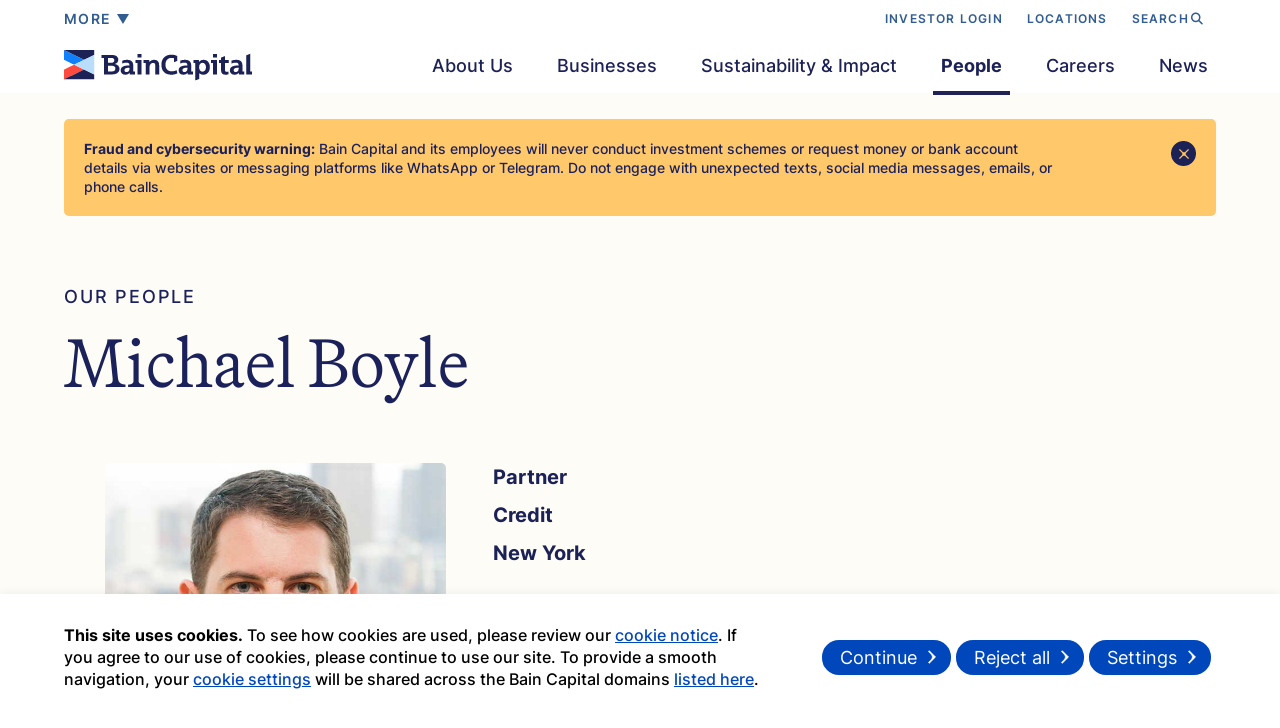

--- FILE ---
content_type: text/html; charset=UTF-8
request_url: https://www.baincapital.com/people/michael-boyle
body_size: 12586
content:
<!DOCTYPE html>
<html class="" lang="en" dir="ltr" prefix="content: //purl.org/rss/1.0/modules/content/  dc: //purl.org/dc/terms/  foaf: //xmlns.com/foaf/0.1/  og: //ogp.me/ns#  rdfs: //www.w3.org/2000/01/rdf-schema#  schema: //schema.org/  sioc: //rdfs.org/sioc/ns#  sioct: //rdfs.org/sioc/types#  skos: //www.w3.org/2004/02/skos/core#  xsd: //www.w3.org/2001/XMLSchema# ">
  <head>
	<meta charset="UTF-8">
  <meta name="viewport" content="width=device-width, initial-scale=1.0">
  <meta http-equiv="X-UA-Compatible" content="ie=edge">
	<meta name="author" content="Bain Capital">
  <meta charset="utf-8" />
<style>/* @see https://github.com/aFarkas/lazysizes#broken-image-symbol */.js img.lazyload:not([src]) { visibility: hidden; }/* @see https://github.com/aFarkas/lazysizes#automatically-setting-the-sizes-attribute */.js img.lazyloaded[data-sizes=auto] { display: block; width: 100%; }</style>
<meta name="description" content="Bain Capital, LP is one of the world’s leading multi-asset alternative investment firms. With offices on four continents, our global team aligns our interests with those of our investors and partners for lasting impact." />
<meta name="keywords" content="Bain Capital" />
<link rel="shortlink" href="https://www.baincapital.com/" />
<link rel="canonical" href="https://www.baincapital.com/people/michael-boyle" />
<meta name="robots" content="index, follow" />
<meta property="og:type" content="website" />
<meta property="og:url" content="https://www.baincapital.com/people/michael-boyle" />
<meta property="og:title" content="Michael Boyle" />
<meta property="og:description" content="Michael Boyle" />
<meta property="og:image" content="https://cdn-east2.baincapital.com/Team/Boyle_Mike_1.jpg?VersionId=gUnZUzas722HI6MTzQF1S.W3iq8jAgRW" />
<meta property="og:image:width" content="1200" />
<meta property="og:image:height" content="627" />
<meta name="twitter:card" content="summary" />
<meta name="MobileOptimized" content="width" />
<meta name="HandheldFriendly" content="true" />
<meta name="viewport" content="width=device-width, initial-scale=1.0" />
<style>div#sliding-popup, div#sliding-popup .eu-cookie-withdraw-banner, .eu-cookie-withdraw-tab {background: #0779bf} div#sliding-popup.eu-cookie-withdraw-wrapper { background: transparent; } #sliding-popup h1, #sliding-popup h2, #sliding-popup h3, #sliding-popup p, #sliding-popup label, #sliding-popup div, .eu-cookie-compliance-more-button, .eu-cookie-compliance-secondary-button, .eu-cookie-withdraw-tab { color: #ffffff;} .eu-cookie-withdraw-tab { border-color: #ffffff;}</style>

          <title>Michael Boyle | Bain Capital</title>
    
            
    
  <link rel="stylesheet" media="all" href="/sites/default/files/css/css_-GuO5IIuq5BG54DPs0Di8fbhfj7RPxOOCuttKcCH5uk.css" />
<link rel="stylesheet" media="all" href="//cdn.jsdelivr.net/npm/bootstrap@5.3.2/dist/css/bootstrap.min.css" />
<link rel="stylesheet" media="all" href="//cdnjs.cloudflare.com/ajax/libs/font-awesome/6.4.2/css/all.min.css" />
<link rel="stylesheet" media="all" href="//cdnjs.cloudflare.com/ajax/libs/slick-carousel/1.8.1/slick.min.css" />
<link rel="stylesheet" media="all" href="//cdn.jsdelivr.net/gh/sachinchoolur/lightgallery.js@master/dist/css/lightgallery.css" />
<link rel="stylesheet" media="all" href="/sites/default/files/css/css_IdEabtI6zbvY620D1AvrDVrzZQNFVK0L-_ZQ5TK6_6I.css" />
<link rel="stylesheet" media="all" href="/sites/default/files/css/css_SJt_uE1JleyX8K3NttUfYoZYcyRizSXqBMzLP0dN2QA.css" />


  <!-- Favicons -->
  <link rel="apple-touch-icon" sizes="144x144" href="/themes/custom/baincapital/images/ico/apple-touch-icon.png">
  <link rel="shortcut icon" href="/themes/custom/baincapital/images/ico/favicon.png">
  <link id="page_favicon" href="/themes/custom/baincapital/favicon.ico" rel="icon" type="image/x-icon" />

  <link rel="preload" as="image" href="/themes/custom/baincapital/images/bc-video-opening-shot-nyc.webp">
  <link rel="preload" as="image" href="/themes/custom/baincapital/images/bc-homepage-latest-news.webp">
  <link rel="preload" as="image" href="/themes/custom/baincapital/images/community-engagement.webp">

  <link rel="preconnect" href="https://player.vimeo.com">
  <link rel="preconnect" href="https://i.vimeocdn.com">
  <link rel="preconnect" href="https://f.vimeocdn.com">

  <script src="//cdnjs.cloudflare.com/ajax/libs/modernizr/2.8.3/modernizr.min.js"></script>


  <!-- Global site tag (gtag.js) - Google Analytics -->
    <script>
(function(i,s,o,g,r,a,m){i['GoogleAnalyticsObject']=r;i[r]=i[r]||function(){
(i[r].q=i[r].q||[]).push(arguments)},i[r].l=1*new Date();a=s.createElement(o),
m=s.getElementsByTagName(o)[0];a.async=1;a.src=g;m.parentNode.insertBefore(a,m)
})(window,document,'script','https://www.google-analytics.com/analytics.js','ga');
ga('create', 'UA-102152661-2', 'auto');
ga('send', 'pageview');
</script>

<!-- Google tag (gtag.js) -->
<script async src="https://www.googletagmanager.com/gtag/js?id=G-6BWYF3TYMK"></script>
<script>
window.dataLayer = window.dataLayer || [];
function gtag(){dataLayer.push(arguments);}
gtag('js', new Date());
gtag('config', 'G-6BWYF3TYMK');
</script>

<!-- Google Tag Manager -->
<script>(function(w,d,s,l,i){w[l]=w[l]||[];w[l].push({'gtm.start':
new Date().getTime(),event:'gtm.js'});var f=d.getElementsByTagName(s)[0],
j=d.createElement(s),dl=l!='dataLayer'?'&l='+l:'';j.async=true;j.src=
'https://www.googletagmanager.com/gtm.js?id='+i+dl;f.parentNode.insertBefore(j,f);
})(window,document,'script','dataLayer','GTM-WLFBKSQ4');</script>
<!-- End Google Tag Manager -->

    <script type="application/ld+json">
      {
      "@context": "http://schema.org",
      "@type": "Organization",
      "name": "Bain Capital",
      "url": "https://www.baincapital.com/",
      "logo": "https://www.baincapital.com/themes/custom/baincapital/images/bain-capital-logo.svg",
        "sameAs": [
      "https://www.linkedin.com/company/bain-capital",
      "https://twitter.com/baincapital",
      "https://www.youtube.com/channel/UCHLw83UfiBEm9RoLlZKPaig"],
        "disambiguatingDescription": "Private investment firm",
          "brand": {
        "@type": "Organization",
        "name": "Bain & Co.",
        "disambiguatingDescription": "global management consulting firm"
        }
      }
    </script>
    <noscript>
      <link rel="stylesheet" type="text/css" href="/themes/custom/baincapital/css/noscript.css" />
    </noscript>
    
  </head>
  <body data-barba="wrapper"  class="path-bc-team-entity">
  
  <img style="position:absolute;" src="https://d21y75miwcfqoq.cloudfront.net/2d3c9ea7" alt="Bain Capital" referrerpolicy="no-referrer-when-downgrade">
  <main class="transition-fade">
      <div class="dialog-off-canvas-main-canvas" data-off-canvas-main-canvas>
    <header class="site-header fixed-top">
    <div class="top-header d-none d-lg-block">
        <div class="container">
    <nav class="navbar navbar-expand-lg">
        <a id="more_menu_popup" class="more-menu-link" href="javascript:void(0)">
            <span class="model_text">more</span>
            <span class="caret"></span>
        </a>
        <div class="collapse navbar-collapse justify-content-end topLinks">
            <ul class="navbar-nav ml-auto">
                                                                                    <li class="nav-item">
                            <a href="https://services.dataexchange.fiscloudservices.com/Document/2449254" target="_blank">INVESTOR LOGIN</a>
                        </li>
                                                                                            <li class="nav-item">
                            <a href="/locations" target="_blank">LOCATIONS</a>
                        </li>
                                                                            <li class="nav-item">
                    <a id="btn-search" class="top-search-link" href="javascript:void(0)">SEARCH<i class="fa-solid fa-magnifying-glass"></i></a>
                    <button id="btn-search-close" class="btn--search-close" aria-label="Close search form">
                        CLOSE <span class="searchCloseICo"></span>
                    </button>
                </li>
            </ul>
        </div>
    </nav>
</div>    </div>
    <div class="bottom-header">
        <div class="container">
    <div class="menu-overlay"></div>
    <nav class="navbar navbar-expand-lg">
                    <div class="main-logo">
                <a class="navbar-brand" href="/">
                <img src="/themes/custom/baincapital/images/bain-capital-logo.svg" alt="Bain Capital" loading="lazy">
                </a>
                <u>Bain Capital</u>
            </div>
                <a class="more-menu-link d-block d-lg-none"
            href="javascript:void(0)"  aria-label="More Menu">
            <span></span>
            <span></span>
            <span></span>
        </a>
        <button class="navbar-toggler d-none" type="button" data-bs-toggle="collapse"
            data-bs-target="#main-menu" aria-controls="main-menu" aria-expanded="false"
            aria-label="Toggle navigation">
            <span class="navbar-toggler-icon"></span>
        </button>
        <div class="collapse navbar-collapse justify-content-end" id="main-menu">
    <ul class="navbar-nav ml-auto">
        <div class="menu-point"></div>
        <div class="menu-bg"></div>
                                <li class="nav-item dropdown">
                <a href="/about-us" class="nav-link dropdown-toggle" id="navbarDropdown1">
                    About Us
                </a>
                                                            <div class="dropdown-menu">
                            <div class="dropdown-inner">
                                <div class="dropdown-row row">
                                                                                                                                                                        <div class="col-md-6 left-col menu-col">
                                        <div class="col-inner">
                                            <div class="row menu-row">
                                                                                                                                                                                                                                                        <div class="col-md-12 menu-col">
                                                        <div class="top-menu-wrap">
                                                            <span class="menu-page-title">About us</span>
                                                                                                                            <a href="https://www.baincapital.com/about-us" class="menu-explore-link">Explore
                                                                    <span class="arrow-xs">
                                                                        <svg id="Layer_1" xmlns="//www.w3.org/2000/svg"
                                                                            width="6.63" height="11.17" viewBox="0 0 6.63 11.17">
                                                                            <path class="arrow-icon"
                                                                                d="M.71,9.77c1.97-1.97,2.96-2.96,2.96-4.18S2.68,3.37.71,1.4l-.35-.35.7-.7,5.23,5.23L1.05,10.82l-.7-.7.35-.35Z" />
                                                                        </svg>
                                                                    </span>
                                                                </a>
                                                                                                                    </div>
                                                        <div class="menu-inner-link">
                                                            <ul>
                                                                                                                                                                                                                                                                    <li><a href="https://www.baincapital.com/about-us#overview">Overview</a></li>
                                                                                                                                            </ul>
                                                                        <ul>
                                                                                                                                                                                                                                                                        <li><a href="https://www.baincapital.com/about-us#purposeandValue">Purpose and values</a></li>
                                                                                                                                                                                                                                                                        <li><a href="https://www.baincapital.com/about-us#ourpartnership">How we partner</a></li>
                                                                                                                                                                                                                                                                        <li><a href="https://www.baincapital.com/about-us#globalpresence">Our global presence</a></li>
                                                                                                                                                                                                                                                                </ul>
                                                        </div>
                                                    </div>
                                                                                            </div>
                                        </div>
                                    </div>
                                                                            <div class="col-md-6 page-feature-wrap">
                                                                                            <div class="feature-type-wrap"><p><strong>Committed to lasting impact</strong></p></div><div class="feature-grid-wrap"><div class="image-wrap"><a href="https://www.baincapital.com/about-us"><img src="https://cdn-east2.baincapital.com/2024-04/homepage-banner.jpg" alt="" width="600" height="400" loading="lazy"></a></div><div class="feature-item-title"><a class="menu-explore-link" href="https://www.baincapital.com/about-us"><strong>Our purpose, in our words</strong></a></div></div>
                                                                                    </div>
                                                                    </div>
                            </div>
                        </div>
                                                </li>
                                <li class="nav-item dropdown">
                <a href="https://www.baincapital.com/#ourintegratedplatform" class="nav-link dropdown-toggle" id="navbarDropdown2">
                    Businesses
                </a>
                                    <div class="dropdown-menu business-dropdown-menu"><div class="dropdown-inner"><div class="dropdown-row row"><div class="col-md-5 left-col menu-col"><div class="col-inner"><div class="business-menu-nav"><nav><div class="nav nav-tabs" id="nav-tab" role="tablist"><button class="nav-link active" id="privateEquityTab" data-bs-toggle="tab" data-bs-target="#privateEquityTabContent" type="button" role="tab" aria-controls="privateEquityTabContent" aria-selected="true">Private
                                                                                                                                                                                                                                                                                                                                    Equity</button> <button class="nav-link" id="growthTab" data-bs-toggle="tab" data-bs-target="#growthTabContent" type="button" role="tab" aria-controls="growthTabContent" aria-selected="false">Growth &amp;
                                                                                                                                                                                                                                                                                                                                    Venture</button> <button class="nav-link" id="capitalTab" data-bs-toggle="tab" data-bs-target="#capitalTabContent" type="button" role="tab" aria-controls="capitalTabContent" aria-selected="false">Capital
                                                                                                                                                                                                                                                                                                                                    Solutions</button> <button class="nav-link" id="creditTab" data-bs-toggle="tab" data-bs-target="#creditTabContent" type="button" role="tab" aria-controls="creditTabContent" aria-selected="false">Credit </button> <button class="nav-link" id="realAssetsTab" data-bs-toggle="tab" data-bs-target="#realAssetsTabContent" type="button" role="tab" aria-controls="realAssetsTabContent" aria-selected="false">Real
                                                                                                                                                                                                                                                                                                                                    Assets
                                                                                                                                                                                                                                                                                                                                </button></div></nav></div></div></div><div class="col-md-7 tab-content-col"><div class="tab-content business-menu-tab-content" id="nav-tabContent"><div class="tab-pane fade show active" id="privateEquityTabContent" role="tabpanel" aria-labelledby="privateEquityTab"><div class="business-content-wrap"><h2 class="h6 business-menu-title">Private Equity</h2><div class="content-text"><h3 class="menu-small-title">HOW WE CREATE VALUE</h3><p>Transforming businesses through deep sector expertise and capabilities.</p></div><div class="platform-business-wrap"><h4 class="platform-inner-title">HOW WE INVEST</h4><ul class="business-listing"><li><a href="https://www.baincapitalprivateequity.com/" target="_blank" tabindex="0">Global Private Equity<span class="arrow-round-icon">&gt;</span></a></li><li><a href="https://www.baincapitaldoubleimpact.com/" target="_blank" tabindex="0">Double Impact<span class="arrow-round-icon">&gt;</span></a></li><li><a href="https://www.baincapitalinsurance.com/" target="_blank" tabindex="0">Insurance<span class="arrow-round-icon">&gt;</span></a></li></ul></div></div></div><div class="tab-pane fade" id="growthTabContent" role="tabpanel" aria-labelledby="growthTab"><div class="business-content-wrap"><h2 class="h6 business-menu-title">Growth &amp; Venture</h2><div class="content-text"><h3 class="menu-small-title">HOW WE CREATE VALUE</h3><p>Accelerating seed-to-scale growth in partnership with visionary leaders.</p></div><div class="platform-business-wrap"><h4 class="platform-inner-title">HOW WE INVEST</h4><ul class="business-listing"><li><a href="/ventures" target="_blank" tabindex="0">Ventures<span class="arrow-round-icon">&gt;</span></a></li><li><a href="https://www.baincapitallifesciences.com/" target="_blank" tabindex="0">Life Sciences<span class="arrow-round-icon">&gt;</span></a></li><li><a href="https://www.baincapitaltechopportunities.com/" target="_blank" tabindex="0">Tech Opportunities<span class="arrow-round-icon">&gt;</span></a></li><li><a href="/crypto" target="_blank" tabindex="0">Crypto<span class="arrow-round-icon">&gt;</span></a></li></ul></div></div></div><div class="tab-pane fade" id="capitalTabContent" role="tabpanel" aria-labelledby="capitalTab"><div class="business-content-wrap"><h2 class="h6 business-menu-title">Capital Solutions</h2><div class="content-text"><h3 class="menu-small-title">HOW WE CREATE VALUE</h3><p>Structuring bespoke solutions across asset types, industries, markets, and business life cycles.</p></div><div class="platform-business-wrap"><h4 class="platform-inner-title">HOW WE INVEST</h4><ul class="business-listing"><li><a href="https://baincapitalspecialsituations.com/" target="_blank" tabindex="0">Special Situations<span class="arrow-round-icon">&gt;</span></a></li></ul></div></div></div><div class="tab-pane fade" id="creditTabContent" role="tabpanel" aria-labelledby="creditTab"><div class="business-content-wrap"><h2 class="h6 business-menu-title">Credit</h2><div class="content-text"><h3 class="menu-small-title">HOW WE CREATE VALUE</h3><p>Enabling growth through innovative fund strategies and investment solutions across the capital structure.</p></div><div class="platform-business-wrap"><h4 class="platform-inner-title">HOW WE INVEST</h4><ul class="business-listing"><li><a href="https://www.baincapitalcredit.com/" target="_blank" tabindex="0">Credit<span class="arrow-round-icon">&gt;</span></a></li></ul></div></div></div><div class="tab-pane fade" id="realAssetsTabContent" role="tabpanel" aria-labelledby="realAssetsTab"><div class="business-content-wrap"><h2 class="h6 business-menu-title">Real Assets</h2><div class="content-text"><h3 class="menu-small-title">HOW WE CREATE VALUE</h3><p>Building the next generation of real assets.</p></div><div class="platform-business-wrap"><h4 class="platform-inner-title">HOW WE INVEST</h4><ul class="business-listing"><li><a href="https://www.baincapitalrealestate.com/" target="_blank" tabindex="0">Real Estate<span class="arrow-round-icon">&gt;</span></a></li><li><a href="https://baincapitalspecialsituations.com/" target="_blank" tabindex="0">Special Situations<span class="arrow-round-icon">&gt;</span></a></li></ul></div></div></div></div></div></div></div></div>
                            </li>
                                <li class="nav-item dropdown">
                <a href="/sustainability-and-impact" class="nav-link dropdown-toggle" id="navbarDropdown3">
                    Sustainability &amp; Impact
                </a>
                                                            <div class="dropdown-menu">
                            <div class="dropdown-inner">
                                <div class="dropdown-row row">
                                                                                                                                                                        <div class="col-md-6 left-col menu-col">
                                        <div class="col-inner">
                                            <div class="row menu-row">
                                                                                                                                                                                                                                                        <div class="col-md-12 menu-col">
                                                        <div class="top-menu-wrap">
                                                            <span class="menu-page-title">Sustainability &amp; Impact</span>
                                                                                                                            <a href="https://www.baincapital.com/sustainability-and-impact" class="menu-explore-link">Explore
                                                                    <span class="arrow-xs">
                                                                        <svg id="Layer_1" xmlns="//www.w3.org/2000/svg"
                                                                            width="6.63" height="11.17" viewBox="0 0 6.63 11.17">
                                                                            <path class="arrow-icon"
                                                                                d="M.71,9.77c1.97-1.97,2.96-2.96,2.96-4.18S2.68,3.37.71,1.4l-.35-.35.7-.7,5.23,5.23L1.05,10.82l-.7-.7.35-.35Z" />
                                                                        </svg>
                                                                    </span>
                                                                </a>
                                                                                                                    </div>
                                                        <div class="menu-inner-link">
                                                            <ul>
                                                                                                                                                                                                                                                                    <li><a href="https://www.baincapital.com/sustainability-and-impact/active-governance-and-stewardship">Active governance &amp; stewardship</a></li>
                                                                                                                                            </ul>
                                                                        <ul>
                                                                                                                                                                                                                                                                        <li><a href="https://www.baincapital.com/sustainability-and-impact/sustainable-growth-reducing-climate-impact">Sustainable growth &amp; reducing climate impact</a></li>
                                                                                                                                                                                                                                                                        <li><a href="https://www.baincapital.com/sustainability-and-impact/fair-employment-engagement-well-being">Fair employment, engagement &amp; well-being</a></li>
                                                                                                                                                                                                                                                                        <li><a href="https://www.baincapital.com/sustainability-and-impact/diversity-equity-and-inclusion">Diversity, equity &amp; inclusion</a></li>
                                                                                                                                                                                                                                                                        <li><a href="https://www.baincapital.com/sustainability-and-impact/community-engagement">Community engagement</a></li>
                                                                                                                                                                                                                                                                </ul>
                                                        </div>
                                                    </div>
                                                                                            </div>
                                        </div>
                                    </div>
                                                                            <div class="col-md-6 page-feature-wrap">
                                                                                            <div class="feature-type-wrap"><span class="page-feature-title">2025 REPORT - June 26, 2025</span></div><div class="feature-grid-wrap"><div class="image-wrap"><a href="https://cdn-east2.baincapital.com/2025-06/Bain-Capital-Sustainability-Report-June2025_0.pdf?VersionId=g_eEXbw1xbuP1q8YuljPD5jzIevSVKpu" download=""><img src="https://cdn-east2.baincapital.com/2025-06/bcsi25-cover.jpg" alt="" width="600" height="400" loading="lazy"></a></div><div class="feature-item-title"><a href="https://cdn-east2.baincapital.com/2025-06/Bain-Capital-Sustainability-Report-June2025_0.pdf?VersionId=g_eEXbw1xbuP1q8YuljPD5jzIevSVKpu" download="">Driving sustainable value</a></div></div>
                                                                                    </div>
                                                                    </div>
                            </div>
                        </div>
                                                </li>
                                <li class="nav-item ">
                <a href="/people" class="nav-link" >
                    People
                </a>
                                                                </li>
                                <li class="nav-item dropdown">
                <a href="/careers" class="nav-link dropdown-toggle" id="navbarDropdown5">
                    Careers
                </a>
                                                            <div class="dropdown-menu">
                            <div class="dropdown-inner">
                                <div class="dropdown-row row">
                                                                                                                                                                        <div class="col-md-6 left-col menu-col">
                                        <div class="col-inner">
                                            <div class="row menu-row">
                                                                                                                                                                                                                                                        <div class="col-md-12 menu-col">
                                                        <div class="top-menu-wrap">
                                                            <span class="menu-page-title">CAREERS</span>
                                                                                                                            <a href="https://www.baincapital.com/careers" class="menu-explore-link">Explore
                                                                    <span class="arrow-xs">
                                                                        <svg id="Layer_1" xmlns="//www.w3.org/2000/svg"
                                                                            width="6.63" height="11.17" viewBox="0 0 6.63 11.17">
                                                                            <path class="arrow-icon"
                                                                                d="M.71,9.77c1.97-1.97,2.96-2.96,2.96-4.18S2.68,3.37.71,1.4l-.35-.35.7-.7,5.23,5.23L1.05,10.82l-.7-.7.35-.35Z" />
                                                                        </svg>
                                                                    </span>
                                                                </a>
                                                                                                                    </div>
                                                        <div class="menu-inner-link">
                                                            <ul>
                                                                                                                                                                                                                                                                    <li><a href="https://www.baincapital.com/careers#your-opprotunity">Opportunity</a></li>
                                                                                                                                            </ul>
                                                                        <ul>
                                                                                                                                                                                                                                                                        <li><a href="https://www.baincapital.com/careers#our-support">Growth</a></li>
                                                                                                                                                                                                                                                                        <li><a href="https://www.baincapital.com/careers#join-the-team">Join us</a></li>
                                                                                                                                                                                                                                                                </ul>
                                                        </div>
                                                    </div>
                                                                                            </div>
                                        </div>
                                    </div>
                                                                            <div class="col-md-6 page-feature-wrap">
                                                                                            <div class="feature-type-wrap"><p><strong>Fulfill your potential</strong></p></div><div class="feature-grid-wrap"><div class="image-wrap"><a href="https://www.baincapital.com/careers"><img src="https://cdn-east2.baincapital.com/2024-11/bc-tvp-video-menu.jpg" alt="" width="600" height="400" loading="lazy"></a></div><div class="feature-item-title"><a class="menu-explore-link" href="https://www.baincapital.com/careers"><strong>Our people are the heart of our advantage</strong></a></div></div>
                                                                                    </div>
                                                                    </div>
                            </div>
                        </div>
                                                </li>
                                <li class="nav-item dropdown">
                <a href="/news" class="nav-link dropdown-toggle" id="navbarDropdown6">
                    News
                </a>
                                                            <div class="dropdown-menu">
                            <div class="dropdown-inner">
                                <div class="dropdown-row row">
                                                                                                                                                                        <div class="col-md-6 left-col menu-col">
                                        <div class="col-inner">
                                            <div class="row menu-row">
                                                                                                                                                                                                                                                        <div class="col-md-12 menu-col">
                                                        <div class="top-menu-wrap">
                                                            <span class="menu-page-title">NEWS</span>
                                                                                                                            <a href="https://www.baincapital.com/news" class="menu-explore-link">View All
                                                                    <span class="arrow-xs">
                                                                        <svg id="Layer_1" xmlns="//www.w3.org/2000/svg"
                                                                            width="6.63" height="11.17" viewBox="0 0 6.63 11.17">
                                                                            <path class="arrow-icon"
                                                                                d="M.71,9.77c1.97-1.97,2.96-2.96,2.96-4.18S2.68,3.37.71,1.4l-.35-.35.7-.7,5.23,5.23L1.05,10.82l-.7-.7.35-.35Z" />
                                                                        </svg>
                                                                    </span>
                                                                </a>
                                                                                                                    </div>
                                                        <div class="menu-inner-link">
                                                            <ul>
                                                                                                                                                                                                                                                                    <li><a href="https://www.baincapital.com/news?filter=&amp;newscategory=press-releases">Press releases</a></li>
                                                                                                                                            </ul>
                                                                        <ul>
                                                                                                                                                                                                                                                                        <li><a href="https://www.baincapital.com/news?filter=&amp;newscategory=in-the-news">In the news</a></li>
                                                                                                                                                                                                                                                                </ul>
                                                        </div>
                                                    </div>
                                                                                            </div>
                                        </div>
                                    </div>
                                                                                                                        <div class="col-md-6 page-feature-wrap">
                                                <div class="feature-type-wrap">
                                                    <span class="page-feature-title">PRESS RELEASES</span>
                                                    <span class="page-feature-title disable">
                                                                                                                    Private Equity
                                                                                                                Jan 17, 2026
                                                    </span>
                                                </div>
                                                                                                    <div class="feature-grid-wrap">
                                                                                                                    <a href="/news/bain-capital-closes-fourteenth-flagship-private-equity-fund-14-billion">
                                                                                                                    <div class="image-wrap">
                                                                <img src="https://cdn-east2.baincapital.com/News/GettyImages-1942702729_0.jpg" alt="" loading="lazy"
                                                                height="400px" width="600px" />
                                                            </div>
                                                            <div class="feature-item-title">Bain Capital Closes Fourteenth Flagship Private Equity Fund at $14 Billion</div>
                                                        </a>
                                                    </div>
                                                                                            </div>
                                                                                                            </div>
                            </div>
                        </div>
                                                </li>
            </ul>
</div>
    </nav>
</div>    </div>
</header>

	<div class="page-slants-top">
    <div class="left-slant"></div>
    <div class="right-slant"></div>
  </div>
  <div class="site-color-div">
    <div class="site-bg-color" style="background-color: #fff;"></div>
    <div class="site-bg-image"></div>
  </div>
<div class="site-color-div">
  <div class="site-bg-color" style="background-color: rgb(254, 252, 245);"></div>
  <div class="site-bg-image" style="background-image: none;"></div>
</div>
<div id="smooth-wrapper">
  <div id="smooth-content">
    <div data-barba="container" data-barba-namespace="detail-page" id="pinMaster" class="site-content barba-container">
      <div class="site-content-cover">
        <div class="section-wrapper">
					    <div data-drupal-messages-fallback class="hidden"></div>    
        <!-- People Detail Section -->
        <section class="section people-detail-section 1">
            <div class="section-inner">
                <div class="container stagger-parent">
                    
<div class="fraud-warning-outer dark" style="display:none">
	<div class="container">
		<div id="fraud-warning-banner" class="fraud-banner hidden-on-load" style="background-color: #FFC86B">
			<div class="fraud-banner__content">
				<div class="content-text">
					<p><strong>Fraud and cybersecurity warning:</strong> Bain Capital and its employees will never conduct investment schemes or request money or bank account details via websites or messaging platforms like WhatsApp or Telegram. Do not engage with unexpected texts, social media messages, emails, or phone calls.</p>
				</div>
				<button type="button" class="fraud-banner__close" aria-label="Close">
					<svg id="Layer_1" xmlns="http://www.w3.org/2000/svg" width="10.34" height="10.34" viewbox="0 0 10.34 10.34">
						<defs>
							<style>
								.cls-1 {
									fill: #fdbf61;
								}
							</style>
						</defs>
						<path class="cls-1" d="M1.19,8.35c1.5-1.5,2.25-2.25,2.25-3.18s-.75-1.68-2.25-3.18L0,.8l.8-.8,1.19,1.19c1.5,1.5,2.25,2.25,3.18,2.25.93,0,1.68-.75,3.18-2.25l1.19-1.19.8.8-1.19,1.19c-1.5,1.5-2.25,2.25-2.25,3.18s.75,1.68,2.25,3.18l1.19,1.19-.8.8-1.19-1.19c-1.5-1.5-2.25-2.25-3.18-2.25s-1.68.75-3.18,2.25l-1.19,1.19-.8-.8,1.19-1.19Z"/>
					</svg>
				</button>
			</div>
		</div>
	</div>
</div>

                    <div class="title-wrap stagger-parent">
                        <a class="title-top-small stagger-anim" href="/people">Our People</a>
                                                <h1 class="section-title stagger-anim mb-60">Michael  Boyle</h1>
                                            </div>
                    <!-- Portfolio Detail Content -->
                    <div class="portfolio-detail-content stagger-anim">
                        <div class="row">
                            <div class="col-md-4 detail-content-left">
                                <!-- People Image -->
                                                                    <div class="people-img">
                                        <img src="https://cdn-east2.baincapital.com/Team/Boyle_Mike_1.jpg" alt="Michael Boyle" />
                                    </div>
                                                                <!-- Focus Areas -->
                                <div class="people-bottom-info">
                                                                                                                <div class="info-single">
                                            <span class="info-title">FOCUS AREA</span>
                                            <span class="info-text">Private Credit</span>
                                        </div>
                                                                        <!-- Connect with Me -->
                                                                    </div>
                            </div>
                            <div class="col-md-8 detail-content-right">
                                <!-- People Related Info -->
                                <div class="people-related-info">
                                    <ul>
                                                                                                                                                                <li>Partner</li>
                                        <!-- Businesses -->
                                                                                                                                                                                                                <li>Credit</li>
                                                                                <!-- Locations -->
                                                                                                                            <li>New York</li>
                                                                            </ul>
                                </div>
                                <!-- Experience -->
                                                                    <h6 class="small-title">EXPERIENCE</h6>
                                    <p>Michael joined Bain Capital in 2007. He is a Partner and Portfolio Manager in the Private Credit Group and a Credit Committee member. He is responsible for Bain Capital Credit’s Senior Direct Lending strategy and serves as President of Bain Capital Specialty Finance, Inc, a registered business development company. Michael started his career with Bain Capital, over which time he has been a member of the portfolio analytics team, the Industry Research team and the Liquid Credit portfolio management team. He is based in Bain Capital's Boston office.</p>
                                                                <!-- Philanthropy -->
                                                                <!-- Education -->
                                                                    <h6 class="small-title">EDUCATION</h6>
                                    <p>Michael received a BS from Boston College.</p>
                                                            </div>
                        </div>
                    </div>
                </div>
            </div>
        </section>
        <!-- End People Detail Section -->
    <footer class="site-footer section" style="color: #1c2156;background-color: #fefcf6;">
        <div class="container">
        <div class="copyright-wrap">
            <p class="copyright-txt">© 2012-2025 Bain Capital, LP. The Bain Capital square symbol is a trademark of Bain Capital, LP All Rights Reserved.</p>
            <ul class="footermenu">
                                    <li><a href="https://www.baincapital.com/privacy-policy">Privacy Policy</a></li>
                                    <li><a href="https://www.baincapital.com/terms-use">Terms of Use</a></li>
                                    <li><a href="https://www.baincapital.com/regulatory-disclosures">Regulatory Disclosures</a></li>
                                    <li><a href="https://www.baincapital.com/fraud-and-cybersecurity-warning">Fraud and Cybersecurity Warning</a></li>
                                    <li><a href="https://www.baincapital.com/fraud-and-cybersecurity-warning-chinese">警告：网络欺诈及网络钓鱼</a></li>
                                    <li><a href="https://www.baincapital.com/fraud-and-cybersecurity-warning-spanish">Fraude y advertencia de ciberseguridad</a></li>
                            </ul>
        </div>
        </div>
    </footer>




            
                            </div>
      </div>
    </div>
  </div>
</div>
	<div class="page-slants people-page-slants">
    <div class="left-slant"></div>
    <div class="right-slant"></div>
  </div>

  </div>

  </main>
    <div class="more-menu-slants">
        <div class="left-slant"></div>
        <div class="right-slant"></div>
    </div>
    <div class="more-menu-triangle" style="opacity: 0;">
      <svg id="Layer_1" data-name="Layer 1" xmlns="//www.w3.org/2000/svg" version="1.1"
          viewBox="0 0 2395.8 1799.3">

          <path class="cls-1 anim-right"
          d="M2395.6,303.3l-1173.2,586.6c-12.4,6.2-12.4,13.6,0,19.8l1173.2,586.6V303.3Z" />
          <path class="cls-1 anim-top-left" d="M2395.6.1H611.1l1170.7,585.3c12.4,6.2,22.3,6.2,34.7,0l579.2-289.6V.1Z" />
          <path class="cls-1 anim-bottom-left"
          d="M1816.4,1214.1c-12.4-6.2-22.3-6.2-34.7,0l-1170.7,585.3h1784.5v-295.8l-579.2-289.6Z" />
          <path class="cls-1 anim-top"
          d="M1771.9,607.7c12.4-6.2,12.4-13.6,0-19.8L596.2.1H-.2v295.8l1180.6,590.3c12.4,6.2,22.3,6.2,34.7,0l556.9-278.4Z" />
          <path class="cls-1 anim-bottom"
          d="M1215,913.4c-12.4-6.2-22.3-6.2-34.7,0L-.2,1503.7v295.8h596.5l1175.6-587.8c12.4-6.2,12.4-13.6,0-19.8l-556.9-278.4Z" />
          <path class="cls-1 anim-left" d="M-.2,303.3v1192.9l1173.2-586.6c12.4-6.2,12.4-13.6,0-19.8L-.2,303.3Z" />
      </svg>
    </div>
    <!--SEARCH RESULT-->
    <div class="search">
        <div class="container">
          <form class="search__form" action="/search" method="GET" autocomplete="off" onsubmit="return validateForm('desktop');">
              <input data-drupal-selector="edit-search-api" class="search__input" name="search_api" id="edit-search-api" type="search" placeholder=""
                autocomplete="off" autocorrect="off" autocapitalize="off" spellcheck="false" aria-label="Search"/>
              <input type="hidden" name="build_id" value="form-IrXciwrViLTuI5g219i8UFSmvnz5a5eDQN4NgNQUW_c" />
              <input class="d-none" type="submit" value="&nbsp;" name="op" />
              <span id="typedtext"><span id="typedtext-all"></span><span class='underscore'>_</span></span>
          </form>
        </div>
    </div>
    <!-- /search -->
    <!-- More menu popup start -->
        <div id="more-menu-modal" class="modal section more-menu-section" tabindex="-1" aria-hidden="true">
            <div class="modal-dialog">
                <div class="more-menu-section-wrap">
                    <div class="container">
                        <div class="row">
                            <div class="col-12 col-lg-8 more-menu-sec">
                                <div class="row">
                                    <div class="col-12 col-md-6">
                                        <div class="widget menu-widget"><h6 class="widget-title">Bain Capital</h6>
                                                <div class="widget-content">
                                                    <ul class="about-menu menu-widget-menu"><li><a href="https://www.baincapital.com/about-us" rel="noopener noreferrer">About Us</a></li><li><a href="https://www.baincapital.com/sustainability-and-impact" rel="noopener noreferrer">Sustainability & Impact</a></li><li><a href="https://www.baincapital.com/people" rel="noopener noreferrer">People</a></li><li><a href="https://www.baincapital.com/careers" rel="noopener noreferrer">Careers</a></li><li><a href="https://www.baincapital.com/news" rel="noopener noreferrer">News</a></li><li><a href="https://www.baincapital.com/locations" rel="noopener noreferrer">Locations</a></li></ul>
                                                </div><div class="local-site-listing">
                                                <h6 class="widget-title">Local Sites</h6>
                                                <div class="widget-content">
                                                    <ul class="menu-widget-menu local-site-menu"><li><a href="https://www.baincapital.co.jp/" target="_blank">Japan - 日本</a></li></ul>
                                                </div>
                                            </div></div>
                                    </div><div class="col-12 col-md-6">
                                            <div class="widget menu-widget">
                                                <!-- {% if more_menu.business_menu %} -->
                                                <h6 class="widget-title">OUR BUSINESSES</h6>
                                                <div class="widget-content">
                                                    <ul class="ftr-businesses-menu menu-widget-menu"><li><a href="https://www.baincapitalprivateequity.com/" target="_blank">Private Equity</a></li><li><a href="https://www.baincapitalcredit.com/" target="_blank">Credit</a></li><li><a href="https://www.baincapital.com/ventures" target="_blank">Ventures</a></li><li><a href="https://www.baincapitalrealestate.com/" target="_blank">Real Estate</a></li><li><a href="https://baincapitalspecialsituations.com/" target="_blank">Special Situations</a></li><li><a href="https://www.baincapitallifesciences.com" target="_blank">Life Sciences</a></li><li><a href="https://www.baincapitaltechopportunities.com/" target="_blank">Tech Opportunities</a></li><li><a href="https://www.baincapitaldoubleimpact.com/" target="_blank">Double Impact</a></li><li><a href="https://www.baincapitalinsurance.com" target="_blank">Insurance</a></li><li><a href="https://www.baincapital.com/crypto" target="_blank">Crypto</a></li></ul>
                                                </div>
                                            </div>
                                        </div><div class="col-12 d-none d-lg-block">
                                        <div class="copyright-wrap">
                                            <p class="copyright-txt">© 2012-2025 Bain Capital, LP. The Bain Capital square symbol is a trademark of Bain Capital, LP All Rights Reserved.</p><ul class="copyright-menu footermenu"><li><a href="https://www.baincapital.com/privacy-policy" target="_blank">Privacy Policy</a></li><li><a href="https://www.baincapital.com/terms-use" target="_blank">Terms of Use</a></li><li><a href="https://www.baincapital.com/regulatory-disclosures" target="_blank">Regulatory Disclosures</a></li><li><a href="https://www.baincapital.com/fraud-and-cybersecurity-warning" target="_blank">Fraud and Cybersecurity Warning</a></li><li><a href="https://www.baincapital.com/fraud-and-cybersecurity-warning-chinese" target="_blank">警告：网络欺诈及网络钓鱼</a></li><li><a href="https://www.baincapital.com/fraud-and-cybersecurity-warning-spanish" target="_blank">Fraude y advertencia de ciberseguridad</a></li></ul></div>
                                    </div></div>
                            </div><div class="col-12 col-lg-4 more-menu-sidebar"><div class="widget search-widget">
                                    <h6 class="widget-title">
                                        <span class="widget-title-icon">
                                            <img src="https://www.baincapital.com/themes/custom/baincapital/images/search-icon.svg" class="desktop-icon d-none d-lg-block"
                                                alt="search-icon" width="24" height="24" loading="lazy">
                                            <img src="https://www.baincapital.com/themes/custom/baincapital/images/search-icon-grey.svg" class="mobile-icon d-block d-lg-none"
                                                alt="search-icon" width="24" height="24" loading="lazy">
                                        </span>
                                        <span class="widget-title-txt"> SEARCH</span>
                                    </h6>
                                    <div class="widget-content">
                                        <form class="search__form" action="/search" method="GET" autocomplete="off" onsubmit="return validateForm("desktop");">
                                            <input data-drupal-selector="edit-search-api" class="search__input" name="search_api" id="edit-search-api" type="search" placeholder=""
                                                autocomplete="off" autocorrect="off" autocapitalize="off" spellcheck="false" aria-label="Search"/>
                                            <input type="hidden" name="build_id" value="form-IrXciwrViLTuI5g219i8UFSmvnz5a5eDQN4NgNQUW_c" />
                                            <input class="d-none" type="submit" value="&nbsp;" name="op" />
                                            <span class="typedtext"><span class="typedtext-all" data-splitting>What are you
                                                    looking
                                                    for?</span><span class="underscore">_</span></span>
                                        </form>
                                    </div>
                                </div><div class="widget investor-login-widget">
                                    <h6 class="widget-title">FOR INVESTORS</h6>
                                    <div class="investorLoginWrap" id="investorLogin">
                                        <p>Log in to access your account information. If you have any questions regarding your account, please contact <a href="mailto:ir@baincapital.com">ir@baincapital.com</a>.</p>
                                        <div class="widget-content">
                                            <div class="signinOption">
                                                <div class="btn-group">
                                                    <button type="button" class="btn btn-default dropdown-toggle signin_link"
                                                    aria-haspopup="true" aria-expanded="false">
                                                    <a href="https://services.dataexchange.fiscloudservices.com/Document/2449254" target="_blank">Sign on to your account<span class="caret"></span></a>
                                                    </button>
                                                </div>
                                            </div>
                                        </div>
                                    </div>
                                </div></div><div class="col col-12 d-block d-lg-none mobile-copyright-sec">
                                <div class="copyright-wrap">
                                <p class="copyright-txt">© 2012-2025 Bain Capital, LP. The Bain Capital square symbol is a trademark of Bain Capital, LP All Rights Reserved.</p><ul class="copyright-menu"><li><a href="https://www.baincapital.com/privacy-policy" target="_blank">Privacy Policy</a></li><li><a href="https://www.baincapital.com/terms-use" target="_blank">Terms of Use</a></li><li><a href="https://www.baincapital.com/regulatory-disclosures" target="_blank">Regulatory Disclosures</a></li><li><a href="https://www.baincapital.com/fraud-and-cybersecurity-warning" target="_blank">Fraud and Cybersecurity Warning</a></li><li><a href="https://www.baincapital.com/fraud-and-cybersecurity-warning-chinese" target="_blank">警告：网络欺诈及网络钓鱼</a></li><li><a href="https://www.baincapital.com/fraud-and-cybersecurity-warning-spanish" target="_blank">Fraude y advertencia de ciberseguridad</a></li></ul></div>
                            </div></div>
                    </div>
                    <span class="more-menu-search-background cyan-bg"></span>
                </div>
            </div>
        </div>
    <!-- More menu popup end -->
    <script type="application/json" data-drupal-selector="drupal-settings-json">{"path":{"baseUrl":"\/","scriptPath":null,"pathPrefix":"","currentPath":"bc_team_entity\/688","currentPathIsAdmin":false,"isFront":false,"currentLanguage":"en"},"pluralDelimiter":"\u0003","suppressDeprecationErrors":true,"lazy":{"lazysizes":{"lazyClass":"lazyload","loadedClass":"lazyloaded","loadingClass":"lazyloading","preloadClass":"lazypreload","errorClass":"lazyerror","autosizesClass":"lazyautosizes","srcAttr":"data-src","srcsetAttr":"data-srcset","sizesAttr":"data-sizes","minSize":40,"customMedia":[],"init":true,"expFactor":1.5,"hFac":0.8,"loadMode":2,"loadHidden":true,"ricTimeout":0,"throttleDelay":125,"plugins":[]},"placeholderSrc":"","preferNative":false,"minified":true,"libraryPath":"\/libraries\/lazysizes"},"eu_cookie_compliance":{"cookie_policy_version":"1.0.0","popup_enabled":true,"popup_agreed_enabled":false,"popup_hide_agreed":false,"popup_clicking_confirmation":false,"popup_scrolling_confirmation":false,"popup_html_info":"\u003Cdiv aria-labelledby=\u0022popup-text\u0022  class=\u0022eu-cookie-compliance-banner eu-cookie-compliance-banner-info eu-cookie-compliance-banner--categories\u0022\u003E\n  \u003Cdiv class=\u0022popup-content info eu-cookie-compliance-content\u0022\u003E\n        \u003Cdiv id=\u0022popup-text\u0022 class=\u0022eu-cookie-compliance-message\u0022 role=\u0022document\u0022\u003E\n      \u003Cp\u003E\u003Cstrong\u003EThis site uses cookies.\u003C\/strong\u003E To see how cookies are used, please review our \u003Ca href=\u0022\/privacy-policy\u0022 target=\u0022_blank\u0022 data-once=\u0022externalLinkPopup\u0022\u003E\u003Cu\u003Ecookie notice\u003C\/u\u003E\u003C\/a\u003E. If you agree to our use of cookies, please continue to use our site. To provide a smooth navigation, your \u003Ca\u003E\u003Cu\u003Ecookie settings\u003C\/u\u003E\u003C\/a\u003E will be shared across the Bain Capital domains \u003Ca href=\u0022\/\u0022 target=\u0022_blank\u0022 data-once=\u0022externalLinkPopup\u0022\u003E\u003Cu\u003Elisted here\u003C\/u\u003E\u003C\/a\u003E.\u003C\/p\u003E\n          \u003C\/div\u003E\n\n          \u003Cdiv id=\u0022eu-cookie-compliance-categories\u0022 class=\u0022eu-cookie-compliance-categories\u0022\u003E\n                  \u003Cdiv class=\u0022eu-cookie-compliance-category\u0022\u003E\n            \u003Cdiv\u003E\n              \u003Cinput type=\u0022checkbox\u0022 name=\u0022cookie-categories\u0022 class=\u0022eu-cookie-compliance-category-checkbox\u0022 id=\u0022cookie-category-necessary\u0022\n                     value=\u0022necessary\u0022\n                      checked                       disabled  \u003E\n              \u003Clabel for=\u0022cookie-category-necessary\u0022\u003ENecessary\u003C\/label\u003E\n            \u003C\/div\u003E\n                      \u003C\/div\u003E\n                  \u003Cdiv class=\u0022eu-cookie-compliance-category\u0022\u003E\n            \u003Cdiv\u003E\n              \u003Cinput type=\u0022checkbox\u0022 name=\u0022cookie-categories\u0022 class=\u0022eu-cookie-compliance-category-checkbox\u0022 id=\u0022cookie-category-functional\u0022\n                     value=\u0022functional\u0022\n                      checked                       \u003E\n              \u003Clabel for=\u0022cookie-category-functional\u0022\u003EFunctional\u003C\/label\u003E\n            \u003C\/div\u003E\n                      \u003C\/div\u003E\n                  \u003Cdiv class=\u0022eu-cookie-compliance-category\u0022\u003E\n            \u003Cdiv\u003E\n              \u003Cinput type=\u0022checkbox\u0022 name=\u0022cookie-categories\u0022 class=\u0022eu-cookie-compliance-category-checkbox\u0022 id=\u0022cookie-category-analytics\u0022\n                     value=\u0022analytics\u0022\n                      checked                       \u003E\n              \u003Clabel for=\u0022cookie-category-analytics\u0022\u003EAnalytics\u003C\/label\u003E\n            \u003C\/div\u003E\n                      \u003C\/div\u003E\n                  \u003Cdiv class=\u0022eu-cookie-compliance-category\u0022\u003E\n            \u003Cdiv\u003E\n              \u003Cinput type=\u0022checkbox\u0022 name=\u0022cookie-categories\u0022 class=\u0022eu-cookie-compliance-category-checkbox\u0022 id=\u0022cookie-category-performance\u0022\n                     value=\u0022performance\u0022\n                      checked                       \u003E\n              \u003Clabel for=\u0022cookie-category-performance\u0022\u003EPerformance\u003C\/label\u003E\n            \u003C\/div\u003E\n                      \u003C\/div\u003E\n                          \u003Cdiv class=\u0022eu-cookie-compliance-categories-buttons\u0022\u003E\n            \u003Cbutton type=\u0022button\u0022\n                    class=\u0022eu-cookie-compliance-save-preferences-button  button button--small\u0022\u003ESave preferences\u003C\/button\u003E\n          \u003C\/div\u003E\n              \u003C\/div\u003E\n    \n    \u003Cdiv id=\u0022popup-buttons\u0022 class=\u0022eu-cookie-compliance-buttons eu-cookie-compliance-has-categories\u0022\u003E\n              \u003Cbutton type=\u0022button\u0022 class=\u0022eu-cookie-compliance-default-button eu-cookie-compliance-reject-button button button--small\u0022\u003EReject all\u003C\/button\u003E\n            \u003Cbutton type=\u0022button\u0022 class=\u0022agree-button eu-cookie-compliance-default-button button button--small button--primary\u0022\u003EContinue\u003C\/button\u003E\n          \u003C\/div\u003E\n  \u003C\/div\u003E\n\u003C\/div\u003E","use_mobile_message":false,"mobile_popup_html_info":"\u003Cdiv aria-labelledby=\u0022popup-text\u0022  class=\u0022eu-cookie-compliance-banner eu-cookie-compliance-banner-info eu-cookie-compliance-banner--categories\u0022\u003E\n  \u003Cdiv class=\u0022popup-content info eu-cookie-compliance-content\u0022\u003E\n        \u003Cdiv id=\u0022popup-text\u0022 class=\u0022eu-cookie-compliance-message\u0022 role=\u0022document\u0022\u003E\n      \n          \u003C\/div\u003E\n\n          \u003Cdiv id=\u0022eu-cookie-compliance-categories\u0022 class=\u0022eu-cookie-compliance-categories\u0022\u003E\n                  \u003Cdiv class=\u0022eu-cookie-compliance-category\u0022\u003E\n            \u003Cdiv\u003E\n              \u003Cinput type=\u0022checkbox\u0022 name=\u0022cookie-categories\u0022 class=\u0022eu-cookie-compliance-category-checkbox\u0022 id=\u0022cookie-category-necessary\u0022\n                     value=\u0022necessary\u0022\n                      checked                       disabled  \u003E\n              \u003Clabel for=\u0022cookie-category-necessary\u0022\u003ENecessary\u003C\/label\u003E\n            \u003C\/div\u003E\n                      \u003C\/div\u003E\n                  \u003Cdiv class=\u0022eu-cookie-compliance-category\u0022\u003E\n            \u003Cdiv\u003E\n              \u003Cinput type=\u0022checkbox\u0022 name=\u0022cookie-categories\u0022 class=\u0022eu-cookie-compliance-category-checkbox\u0022 id=\u0022cookie-category-functional\u0022\n                     value=\u0022functional\u0022\n                      checked                       \u003E\n              \u003Clabel for=\u0022cookie-category-functional\u0022\u003EFunctional\u003C\/label\u003E\n            \u003C\/div\u003E\n                      \u003C\/div\u003E\n                  \u003Cdiv class=\u0022eu-cookie-compliance-category\u0022\u003E\n            \u003Cdiv\u003E\n              \u003Cinput type=\u0022checkbox\u0022 name=\u0022cookie-categories\u0022 class=\u0022eu-cookie-compliance-category-checkbox\u0022 id=\u0022cookie-category-analytics\u0022\n                     value=\u0022analytics\u0022\n                      checked                       \u003E\n              \u003Clabel for=\u0022cookie-category-analytics\u0022\u003EAnalytics\u003C\/label\u003E\n            \u003C\/div\u003E\n                      \u003C\/div\u003E\n                  \u003Cdiv class=\u0022eu-cookie-compliance-category\u0022\u003E\n            \u003Cdiv\u003E\n              \u003Cinput type=\u0022checkbox\u0022 name=\u0022cookie-categories\u0022 class=\u0022eu-cookie-compliance-category-checkbox\u0022 id=\u0022cookie-category-performance\u0022\n                     value=\u0022performance\u0022\n                      checked                       \u003E\n              \u003Clabel for=\u0022cookie-category-performance\u0022\u003EPerformance\u003C\/label\u003E\n            \u003C\/div\u003E\n                      \u003C\/div\u003E\n                          \u003Cdiv class=\u0022eu-cookie-compliance-categories-buttons\u0022\u003E\n            \u003Cbutton type=\u0022button\u0022\n                    class=\u0022eu-cookie-compliance-save-preferences-button  button button--small\u0022\u003ESave preferences\u003C\/button\u003E\n          \u003C\/div\u003E\n              \u003C\/div\u003E\n    \n    \u003Cdiv id=\u0022popup-buttons\u0022 class=\u0022eu-cookie-compliance-buttons eu-cookie-compliance-has-categories\u0022\u003E\n              \u003Cbutton type=\u0022button\u0022 class=\u0022eu-cookie-compliance-default-button eu-cookie-compliance-reject-button button button--small\u0022\u003EReject all\u003C\/button\u003E\n            \u003Cbutton type=\u0022button\u0022 class=\u0022agree-button eu-cookie-compliance-default-button button button--small button--primary\u0022\u003EContinue\u003C\/button\u003E\n          \u003C\/div\u003E\n  \u003C\/div\u003E\n\u003C\/div\u003E","mobile_breakpoint":768,"popup_html_agreed":false,"popup_use_bare_css":false,"popup_height":"auto","popup_width":"100%","popup_delay":1000,"popup_link":"\/","popup_link_new_window":true,"popup_position":false,"fixed_top_position":true,"popup_language":"en","store_consent":false,"better_support_for_screen_readers":false,"cookie_name":"","reload_page":false,"domain":"","domain_all_sites":false,"popup_eu_only":false,"popup_eu_only_js":false,"cookie_lifetime":1,"cookie_session":0,"set_cookie_session_zero_on_disagree":0,"disagree_do_not_show_popup":false,"method":"categories","automatic_cookies_removal":true,"allowed_cookies":"","withdraw_markup":"\u003Cbutton type=\u0022button\u0022 class=\u0022eu-cookie-withdraw-tab\u0022\u003EPrivacy settings\u003C\/button\u003E\n\u003Cdiv aria-labelledby=\u0022popup-text\u0022 class=\u0022eu-cookie-withdraw-banner\u0022\u003E\n  \u003Cdiv class=\u0022popup-content info eu-cookie-compliance-content\u0022\u003E\n    \u003Cdiv id=\u0022popup-text\u0022 class=\u0022eu-cookie-compliance-message\u0022 role=\u0022document\u0022\u003E\n      \u003Ch2\u003EWe use cookies on this site to enhance your user experience\u003C\/h2\u003E\u003Cp\u003EYou have given your consent for us to set cookies.\u003C\/p\u003E\n    \u003C\/div\u003E\n    \u003Cdiv id=\u0022popup-buttons\u0022 class=\u0022eu-cookie-compliance-buttons\u0022\u003E\n      \u003Cbutton type=\u0022button\u0022 class=\u0022eu-cookie-withdraw-button  button button--small button--primary\u0022\u003E\u003C\/button\u003E\n    \u003C\/div\u003E\n  \u003C\/div\u003E\n\u003C\/div\u003E","withdraw_enabled":false,"reload_options":0,"reload_routes_list":"","withdraw_button_on_info_popup":false,"cookie_categories":["necessary","functional","analytics","performance"],"cookie_categories_details":{"necessary":{"uuid":"02c1ab27-eccc-43ed-8eb5-4bba03f83373","langcode":"en","status":true,"dependencies":[],"id":"necessary","label":"Necessary","description":"","checkbox_default_state":"required","weight":-9},"functional":{"uuid":"6343c7c1-63cd-41ec-8b3d-328b695da557","langcode":"en","status":true,"dependencies":[],"id":"functional","label":"Functional","description":"","checkbox_default_state":"checked","weight":-8},"analytics":{"uuid":"d3df6a5d-8a25-4b11-844f-2eddbb6c955f","langcode":"en","status":true,"dependencies":[],"id":"analytics","label":"Analytics","description":"","checkbox_default_state":"checked","weight":-7},"performance":{"uuid":"07d083bb-bef9-4d6a-941c-bead631c8095","langcode":"en","status":true,"dependencies":[],"id":"performance","label":"Performance","description":"","checkbox_default_state":"checked","weight":-6}},"enable_save_preferences_button":true,"cookie_value_disagreed":"0","cookie_value_agreed_show_thank_you":"1","cookie_value_agreed":"2","containing_element":"body","settings_tab_enabled":false,"olivero_primary_button_classes":" button button--small button--primary","olivero_secondary_button_classes":" button button--small","close_button_action":"close_banner","open_by_default":true,"modules_allow_popup":true,"hide_the_banner":false,"geoip_match":true},"user":{"uid":0,"permissionsHash":"ff5f938ee7d4e1abe235e66ab3ea087ffad2f2002a4c9f5e420a363089f043e6"}}</script>
<script src="/sites/default/files/js/js_SLSmGWBVs_jE1xuwYDUuA_k0JjvRZqIWqErOfptULG8.js"></script>
<script src="/sites/default/files/js/js_YpGqPSGe50ZFzWCoxbzGMNpL2Y9zz62A_jT25wrMTUY.js"></script>
<script src="//cdnjs.cloudflare.com/ajax/libs/jquery/3.7.1/jquery.min.js"></script>
<script src="//cdnjs.cloudflare.com/ajax/libs/bootstrap/5.3.2/js/bootstrap.bundle.min.js"></script>
<script src="//unpkg.com/@barba/core@2.10.3/dist/barba.umd.js"></script>
<script src="//cdn.jsdelivr.net/npm/gsap@3.12.5/dist/gsap.min.js"></script>
<script src="/sites/default/files/js/js_nS4q2kU0X9p2s73MZYUCVeBx6Uk7zga8q1E-mU4LCiY.js"></script>
<script src="//cdnjs.cloudflare.com/ajax/libs/jquery.imagesloaded/5.0.0/imagesloaded.pkgd.min.js"></script>
<script src="/sites/default/files/js/js_kdeHO0sU1UwtM_caxS2nxF8MGuu8KzY5e4wtlO8erpg.js"></script>
<script src="//cdnjs.cloudflare.com/ajax/libs/jquery.isotope/3.0.6/isotope.pkgd.min.js"></script>
<script src="//cdn.jsdelivr.net/npm/slick-carousel@1.8.1/slick/slick.min.js"></script>
<script src="//cdn.amcharts.com/lib/5/index.js"></script>
<script src="//cdn.amcharts.com/lib/5/map.js"></script>
<script src="//cdn.amcharts.com/lib/5/geodata/worldLow.js"></script>
<script src="//cdn.amcharts.com/lib/5/themes/Animated.js"></script>
<script src="//cdn.jsdelivr.net/gh/sachinchoolur/lightgallery.js@master/dist/js/lightgallery.js" id="cf-forceDirected1-js-js"></script>
<script src="/sites/default/files/js/js_rHJLo2gl9Xs0saVvxwbt54IFdcZQrY4EY5IFN7Y-5AU.js"></script>
<script src="/modules/eu_cookie_compliance/js/eu_cookie_compliance.min.js?v=9.5.11" defer></script>

    
  </body>
</html>

--- FILE ---
content_type: image/svg+xml
request_url: https://www.baincapital.com/themes/custom/baincapital/images/bain-capital-logo.svg
body_size: 1272
content:
<?xml version="1.0" encoding="UTF-8"?><svg id="Art" xmlns="http://www.w3.org/2000/svg" width="358.37" height="60" viewBox="0 0 447.97 74.77"><defs><style>.cls-1{fill:#1080ff;}.cls-2{fill:#bbddfc;}.cls-3{fill:#fff;}.cls-4{fill:#ff4b3f;}.cls-5{fill:#1c2156;}</style></defs><g id="Logo"><path id="Wordmark" class="cls-5" d="M383.36,24.62h9.28v7.14h-9.28v15.5c0,3.89.84,6.16,4.61,6.16.91,0,2.66-.26,4.15-.58v6.81c-2.27.58-5.12.97-7.14.97-7.14,0-10.7-3.44-10.7-11.03v-17.84h-5v-7.14h5v-6.03l9.08-3.76v9.79ZM175.24,18.53h9.15v-8.63h-9.15v8.63ZM170.25,31.76h4.99v28.09h9.15V24.62h-14.14v7.14ZM355.19,18.53h9.15v-8.63h-9.15v8.63ZM350.19,31.76h4.99v28.09h9.15V24.62h-14.14v7.14ZM132.17,46.1c0,9.15-7.2,13.75-18.03,13.75h-18.81V19.31h-5.71v-7.14h22.96c6.16,0,9.34.84,11.81,2.4,2.85,1.82,5,4.87,5,9.41,0,5-3.11,8.82-8.17,10.18v.13c6.81,1.17,10.96,5.64,10.96,11.81ZM104.73,31.5h7.39c5.25,0,7.78-2.53,7.78-6.03,0-4.09-2.46-6.16-7.27-6.16h-7.91v12.2ZM122.5,45.58c0-4.54-3.31-7.01-9.02-7.01h-8.76v14.08h8.82c6.36,0,8.95-2.85,8.95-7.07ZM443.56,52.71V9.25l-9.15,3.76v46.84h13.56v-7.14h-4.41ZM256.59,52.26c-9.34,0-14.86-6.29-14.86-16.41s5.51-16.54,14.08-16.54c2.32,0,4.27.28,6.15.71v9.92l8.11-3.37v-11.68c-4.22-2.46-8.81-3.5-13.87-3.5-14.34,0-24.13,8.82-24.13,24.58s8.69,24.65,24.13,24.65c5.58,0,10.62-1.62,14.04-3.51l-2.01-7.66c-3.03,1.54-6.84,2.8-11.64,2.8ZM215.01,23.98c-4.99,0-9.08,2.08-11.35,5.25h-.13l-.58-4.61h-13.49v7.14h5.06v28.09h9.15v-16.28c0-8.69,4.61-11.94,8.56-11.94s5.45,2.4,5.45,7.78v20.44h9.08v-22.51c0-8.82-4.02-13.36-11.74-13.36ZM347.6,42.21c0,10.9-6.23,18.42-15.24,18.42-5.38,0-8.56-2.14-10.19-4.35h-.13v14.76l-9.08,3.73V31.76h-4.61v-7.14h12.97l.58,4.61h.13c1.17-1.82,3.89-5.25,10.31-5.25,9.41,0,15.24,7.2,15.24,18.23ZM338.32,42.21c0-6.55-3.24-10.9-8.24-10.9s-8.17,4.41-8.17,10.83,3.18,10.96,7.98,10.96,8.43-4.41,8.43-10.9ZM146.18,60.63c-6.88,0-11.22-4.28-11.22-10.83,0-5.97,3.83-9.6,10.18-11.09,3.11-.71,7.01-.91,10.83-.91,0-5.12-2.08-6.88-7.4-6.88-3.18,0-6.36.78-9.86,2.34v-7.14c3.37-1.43,7.14-2.14,11.03-2.14,11.16,0,15.25,5.06,15.25,14.6v14.14h4.41v7.14h-12.46l-.71-3.57h-.13c-1.95,2.01-4.67,4.35-9.93,4.35ZM155.98,43.5c-1.23,0-4.41.13-6.1.39-3.7.58-5.77,2.53-5.77,5.77,0,2.86,1.88,4.41,4.67,4.41,3.83,0,7.2-2.6,7.2-7.65v-2.92ZM284.29,60.63c-6.88,0-11.22-4.28-11.22-10.83,0-5.97,3.83-9.6,10.18-11.09,3.11-.71,7.01-.91,10.83-.91,0-5.12-2.08-6.88-7.39-6.88-3.18,0-6.36.78-9.86,2.34v-7.14c3.37-1.43,7.14-2.14,11.03-2.14,11.16,0,15.25,5.06,15.25,14.6v14.14h4.41v7.14h-12.46l-.71-3.57h-.13c-1.95,2.01-4.67,4.35-9.92,4.35ZM294.09,43.5c-1.23,0-4.41.13-6.1.39-3.7.58-5.77,2.53-5.77,5.77,0,2.86,1.88,4.41,4.67,4.41,3.83,0,7.2-2.6,7.2-7.65v-2.92ZM406.39,60.63c-6.88,0-11.22-4.28-11.22-10.83,0-5.97,3.83-9.6,10.18-11.09,3.11-.71,7.01-.91,10.83-.91,0-5.12-2.08-6.88-7.4-6.88-3.18,0-6.36.78-9.86,2.34v-7.14c3.37-1.43,7.14-2.14,11.03-2.14,11.16,0,15.25,5.06,15.25,14.6v14.14h4.41v7.14h-12.45l-.71-3.57h-.13c-1.95,2.01-4.67,4.35-9.92,4.35ZM416.18,43.5c-1.23,0-4.41.13-6.1.39-3.7.58-5.77,2.53-5.77,5.77,0,2.86,1.88,4.41,4.67,4.41,3.83,0,7.2-2.6,7.2-7.65v-2.92Z"/><g id="Symbol"><polygon id="White_middle_left" class="cls-3" points="0 24 0 48 24 36 0 24"/><polygon id="Red_bottom_left" class="cls-4" points="24 36 0 48 0 72 48 48 24 36"/><polygon id="Indigo_blue_bottom" class="cls-5" points="0 72 72 72 72 60 48 48 0 72"/><polygon id="Azure_blue_top_left" class="cls-1" points="48 24 0 0 0 24 24 36 48 24"/><polygon id="Indigo_blue_top" class="cls-5" points="48 24 72 12 72 0 0 0 48 24"/><polygon id="Cloud_blue_middle_right" class="cls-2" points="48 24 24 36 48 48 72 60 72 36 72 12 48 24"/></g></g></svg>

--- FILE ---
content_type: text/plain
request_url: https://www.google-analytics.com/j/collect?v=1&_v=j102&a=1631098687&t=pageview&_s=1&dl=https%3A%2F%2Fwww.baincapital.com%2Fpeople%2Fmichael-boyle&ul=en-us%40posix&dt=Michael%20Boyle%20%7C%20Bain%20Capital&sr=1280x720&vp=1280x720&_u=IEBAAEABAAAAACAAI~&jid=652438763&gjid=1147817479&cid=1150779232.1768725845&tid=UA-102152661-2&_gid=981361626.1768725845&_r=1&_slc=1&z=1550295613
body_size: -451
content:
2,cG-6BWYF3TYMK

--- FILE ---
content_type: text/javascript
request_url: https://www.baincapital.com/sites/default/files/js/js_kdeHO0sU1UwtM_caxS2nxF8MGuu8KzY5e4wtlO8erpg.js
body_size: 862
content:
(function (window) {

    'use strict';

    var mainContainer = $('main'),
        openCtrl = $('#btn-search'),
        closeCtrl = $('#btn-search-close'),
        searchContainer = document.querySelector('.search'),
        inputSearch = searchContainer.querySelector('#edit-search-api'),
        headerLinks = $('header a:not(#btn-search)');



    function init() {
        initEvents();
    }

    function initEvents() {
        openCtrl.on('click', function(e){
            e.preventDefault();
            openSearch();
        })

        closeCtrl.on('click', function(e){
            e.preventDefault();
            closeSearch();
        })
        document.addEventListener('keyup', function (ev) {
            // escape key.
            if (ev.keyCode == 27) {
                closeSearch();
            }

        });

    }

    function openSearch() {
        mainContainer.addClass('main-wrap--move');
        searchContainer.classList.add('search--open');
        $(headerLinks).on('click', closeSearch);
        openCtrl.css('display', 'none')
        closeCtrl.css('display', 'inline-block')
        //$("#search__input").focusout();
        $("#edit-search-api").value = '';
        document.getElementById("typedtext-all").innerHTML = '';
        var i = 0;
        var txt = 'What are you looking for?';
        var speed = 30;

        function typeWriter() {
            if (i < txt.length) {
                document.getElementById("typedtext-all").innerHTML += txt.charAt(i);
                i++;
                setTimeout(typeWriter, speed);
            }
        }

        typeWriter();

        //forfocus();
        $("html").keypress(function () {
            $("#edit-search-api").focus();
        });
        // setTimeout(function() {
        // 	inputSearch.focus();
        // }, 600);
    }


    function closeSearch() {
        mainContainer.removeClass('main-wrap--move');
        searchContainer.classList.remove('search--open');
        openCtrl.css('display', 'inline-block')
        closeCtrl.css('display', 'none')
        inputSearch.blur();
        inputSearch.value = '';
        $("#edit-search-api").focusout();
        $("#typedtext-all").empty();
        if (!$(this).val()) {
            $('#typedtext').show();
            $('.underscore').show();
        }
        $("html").unbind("keypress");
        document.getElementById("typedtext-all").innerHTML = '';
        //forfocusout();
        //$("#search__input").focusout();
        // $("#search__input").value = '';
        // $("#search__input").blur();




    }

    function forfocus() {
        if ($(".search--open").length) {
            inputSearch.keypress(function () {
                inputSearch.focus();
            });
        }
    }

    function forfocusout() {
        //$("#search__input").keypress(function(){
        inputSearch.focusout();
        inputSearch.value = '';
        //});
        // $("body").trigger("click");

    }

    init();

})(window);

$(document).ready(function(){

    // console.log("search__input search__input")

    $("#edit-search-api").focus(function () {

        console.log("search__input search__input")

        $('#typedtext').hide();
        $('.underscore').hide();

        //return false;
    });

    $('#edit-search-api').blur(function () {
        if (!$(this).val()) {
            $('#typedtext').show();
            $('.underscore').show();
            $(this).closest('form').find('#errorMessage').remove();
        }
    });
});;


--- FILE ---
content_type: text/javascript
request_url: https://www.baincapital.com/sites/default/files/js/js_rHJLo2gl9Xs0saVvxwbt54IFdcZQrY4EY5IFN7Y-5AU.js
body_size: 58114
content:
$.ajaxSetup({
    cache: true, // Enable caching globally
    cacheTTL: 300000, // Cache expiry time in milliseconds (5 minutes)
});
// import am4geodata_worldLow from "@amcharts/amcharts4-geodata/worldLow";
// import am5themes_Animated from "@amcharts/amcharts5/themes/Animated";

gsap.registerPlugin(ScrollTrigger, ScrollSmoother);
// ScrollTrigger.normalizeScroll(true)
gsap.config({
    nullTargetWarn: false,
    trialWarn: false,
});
gsap.ticker.lagSmoothing(false);

TweenLite.defaultOverwrite = false;

let smoother;
const body = document.body;
const select = (e) => document.querySelector(e);
const selectAll = (e) => document.querySelectorAll(e);
var isAnimationUp;
var PeopleLocationHash;

/* [Set location function] */


/* [Get Page name from Path] */
function getPageNameFromPath(url) {
    var urlArr = url.split('/');
    var pageName = "index";
    if (urlArr[urlArr.length - 1].length) {
        pageName = urlArr[urlArr.length - 1];
    }
    return pageName;
}

function setMenuActive() {
    if (sessionStorage.getItem('thisPage') == "more-menu") {
        $('.about-menu li a').removeClass('active')
        $('.about-menu li').each(function () {
            var $anc = $(this).find('a');
            var href = $anc.attr('href');
            var pageName = getPageNameFromPath(href);
            var lastPage = sessionStorage.getItem('lastPage');
            if (pageName == lastPage) {
                $anc.addClass('active');
            }
        });
    }

    var path = window.location.pathname;
    var pathInnerURL = path.substring(0, path.indexOf('/', 1));
    // console.log(pathInnerURL, 'pathInnerURL')

    // because the 'href' property of the DOM element is the absolute path
    $('#main-menu .navbar-nav > li.nav-item > a').each(function () {


        var navUrl = $(this).attr('href');
        var navHash = navUrl.substring(navUrl.indexOf("#") + 1);
        // console.log(this.pathname, 'this.pathname')


        if (this.pathname == path || this.pathname + "/" === path || this.pathname === pathInnerURL) {


            // console.log(this.pathname, 'navUrl')
            // console.log(path, 'path')

            $('#main-menu .navbar-nav > li.nav-item').removeClass('active');
            $(this).parent('li.nav-item').addClass('active');

        }

        if (navHash === "businessesSection") {
            setTimeout(() => {
                $(this).parent().removeClass('active');
            }, 200);

        }


    });
}

/* [Animation Functions] */
function animateFadeIn(next) {
    const tlFadeIn = gsap.timeline({ paused: true });
    tlFadeIn.fromTo('.site-content-cover', 0.6, {
        // xPercent: 100,
        autoAlpha: 0
    }, {
        // xPercent: 0,
        autoAlpha: 1,
        ease: Linear.easeOut,
        // onComplete: next
    }, 0).play();
}

function animateFadeOutLeft(next) {

    const tlFadeOutLeft = gsap.timeline({ paused: true });
    tlFadeOutLeft.to('.site-content-cover', 1.5, {
        xPercent: -100,
        autoAlpha: 0,
        ease: Linear.easeOut,
        // onComplete: next
    }, 0).play();
}

function animateTopSlantIn(next) {
    const tlSlantIn = gsap.timeline({ paused: true });
    tlSlantIn.to('.page-slants-top', 0.2, {
        autoAlpha: 0,
        ease: Linear.easeOut
    }, 0).to('.page-slants-top .left-slant', 0.2, {
        autoAlpha: 0,
        ease: Linear.easeOut
    }, 0).to('.page-slants-top .right-slant', 0.2, {
        autoAlpha: 0,
        ease: Linear.easeOut,
    }, 0).to('.page-slants-top .left-slant', 0, {
        // xPercent: 0,
        y: '0vh',
        ease: Linear.easeIn
    }, 1).to('.page-slants-top .right-slant', 0, {
        // xPercent: 0,
        y: '0vh',
        ease: Linear.easeIn,

    }, 1).play();
}

function animateTopSlantOut(next) {
    const tlSlantOut = gsap.timeline({ paused: true });
    tlSlantOut.to('.page-slants-top', 0, {
        autoAlpha: 1,
        ease: Linear.easeOut
    }, 0).to('.page-slants-top .left-slant', 0, {
        autoAlpha: 0,
        ease: Linear.easeOut
    }, 0).to('.page-slants-top .right-slant', 0, {
        autoAlpha: 1,
        ease: Linear.easeOut,
    }, 0).to('.page-slants-top .left-slant', 0.6, {
        // y: '150vh',
        y: 0,
        ease: Linear.easeIn
    }, 0).to('.page-slants-top .right-slant', 0.6, {
        y: '180vh',
        // transform: 'translate3d(0,100vh,0)',
        ease: Linear.easeIn,

    }, 0).play();
}

function animateSlantIn() {
    const tlSlantIn = gsap.timeline({ paused: true });
    tlSlantIn.to('.page-slants', 0.6, {
        autoAlpha: 0,
        ease: Linear.easeOut
    }, 0).to('.page-slants .left-slant', 0, {
        autoAlpha: 0,
        ease: Linear.easeOut
    }, 0).to('.page-slants .right-slant', 0.6, {
        autoAlpha: 0,
        ease: Linear.easeOut,
    }, 0).to('.page-slants .left-slant', 0, {
        // xPercent: 0,
        yPercent: 0,
        ease: Linear.easeIn
    }, 1).to('.page-slants .right-slant', 0, {
        // xPercent: 0,
        yPercent: 0,
        ease: Linear.easeIn,
        // onComplete: next
    }, 2).play();
}

function animateSlantOut() {
    const tlSlantOut = gsap.timeline({ paused: true });
    tlSlantOut.to('.page-slants', 0, {
        autoAlpha: 1,
        ease: Linear.easeOut
    }, 0).to('.page-slants .left-slant', 0, {
        autoAlpha: 1,
        ease: Linear.easeOut
    }, 0).to('.page-slants .right-slant', 0, {
        autoAlpha: 1,
        ease: Linear.easeOut,
    }, 0).to('.page-slants .left-slant', 2, {
        yPercent: -80,
        ease: Linear.easeIn
    }, 0).to('.page-slants .right-slant', 2, {
        yPercent: -80,
        ease: Linear.easeIn,
        // onComplete: next
    }, 0).play();
}




function changePageSlantColor() {
    // let scrollValues = {};
    // scrollValues[window.location.href] = window.scrollY;
    // setTimeout(function() {
    //   window.scrollTo(0, scrollValues[window.location.href]);
    // }, 100);
    if ($('.page-slants').length) {
        var leftPageSlant, rightPageSlant, leftPageTopSlant, rightPageTopSlant;
        if ($('.page-slants > .left-slant').length) {
            leftPageSlant = $('.page-slants > .left-slant');
        }
        if ($('.page-slants > .right-slant').length) {
            rightPageSlant = $('.page-slants > .right-slant');
        }
        if ($('.page-slants-top > .left-slant').length) {
            leftPageTopSlant = $('.page-slants-top > .left-slant');
        }
        if ($('.page-slants-top > .right-slant').length) {
            rightPageTopSlant = $('.page-slants-top > .right-slant');
        }

        setTimeout(function () {
            var targetLinkHrefLocation = document.location.pathname.match(/[^\/]+$/);
            var barbaNameSpace = $(".site-content").attr("data-barba-namespace");
            if (targetLinkHrefLocation && targetLinkHrefLocation.length) {
                var targetLinkHref = (targetLinkHrefLocation[0]);


                if (targetLinkHref == "about-us" || targetLinkHref == "about-us.html") {
                    $(leftPageSlant).css('background-color', '#1C1F5A');
                    $(leftPageTopSlant).css('background-color', '#1C1F5A');
                    $(rightPageSlant).css('background-color', '#abcae9');
                    $(rightPageTopSlant).css('background-color', '  #abcae9');
                    $('body').css('background-color', '#abcae9');
                }
                else if (targetLinkHref == "about-tvp.html" || targetLinkHref == "about-tvp.html") {
                    $(leftPageSlant).css('background-color', '#0047bb');
                    $(leftPageTopSlant).css('background-color', '#0047bb');
                    $(rightPageSlant).css('background-color', '#23a6de');
                    $(rightPageTopSlant).css('background-color', '  #23a6de');
                    $('body').css('background-color', '#23a6de');
                }
                else if (targetLinkHref == "people") {
                    $(leftPageSlant).css('background-color', '#1c2156');
                    $(leftPageTopSlant).css('background-color', '#1c2156');
                    $(rightPageSlant).css('background-color', '#e6e6e3');
                    $(rightPageTopSlant).css('background-color', '#e6e6e3');
                    $('body').css('background-color', '#e6e6e3');
                } else if (targetLinkHref == "people-detail") {
                    $(leftPageSlant).css('background-color', '#1e3278');
                    $(leftPageTopSlant).css('background-color', '#1e3278');
                    $(rightPageSlant).css('background-color', '#e6e6e3');
                    $(rightPageTopSlant).css('background-color', '#e6e6e3');
                    $('body').css('background-color', '#e6e6e3');
                } else if (targetLinkHref == "news") {
                    $(leftPageSlant).css('background-color', '#1e3278');
                    $(leftPageTopSlant).css('background-color', '#1e3278');
                    $(rightPageSlant).css('background-color', '#e6e6e3');
                    $(rightPageTopSlant).css('background-color', '#e6e6e3');
                    $('body').css('background-color', '#e6e6e3');
                } else if (targetLinkHref == "news-detail") {
                    $(leftPageSlant).css('background-color', '#1e3278');
                    $(leftPageTopSlant).css('background-color', '#1e3278');
                    $(rightPageSlant).css('background-color', '#e6e6e3');
                    $(rightPageTopSlant).css('background-color', '#e6e6e3');
                    $('body').css('background-color', '#e6e6e3');
                } else if (targetLinkHref == "contact.html") {
                    $(leftPageSlant).css('background-color', '#0047bb');
                    $(leftPageTopSlant).css('background-color', '#0047bb');
                    $(rightPageSlant).css('background-color', '#1e3278');
                    $(rightPageTopSlant).css('background-color', '#1e3278');
                    $('body').css('background-color', '#1e3278');
                } else {
                    $(leftPageSlant).css('background-color', '#1e3278');
                    $(leftPageTopSlant).css('background-color', '#1e3278');
                    $(rightPageSlant).css('background-color', '#1c2156');
                    $(rightPageTopSlant).css('background-color', '#1c2156');
                    $('body').css('background-color', '#fff');
                }

            } else {
                if (barbaNameSpace === "home") {
                    $(leftPageSlant).css('background-color', '#1c2156');
                    $(leftPageTopSlant).css('background-color', '#1c2156');
                    $(rightPageSlant).css('background-color', '#e6e6e3');
                    $(rightPageTopSlant).css('background-color', '#e6e6e3');
                    $('body').css('background-color', '#e6e6e3');
                }
                else if (barbaNameSpace === "people") {
                    $(leftPageSlant).css('background-color', '#1c2156');
                    $(leftPageTopSlant).css('background-color', '#1c2156');
                    $(rightPageSlant).css('background-color', '#e6e6e3');
                    $(rightPageTopSlant).css('background-color', '#e6e6e3');
                    $('body').css('background-color', '#e6e6e3');
                } else if (barbaNameSpace === "news") {
                    $(leftPageSlant).css('background-color', '#1c2156');
                    $(leftPageTopSlant).css('background-color', '#1c2156');
                    $(rightPageSlant).css('background-color', '#e6e6e3');
                    $(rightPageTopSlant).css('background-color', '#e6e6e3');
                    $('body').css('background-color', '#e6e6e3');
                } else if (barbaNameSpace === "location") {
                    $('body').css('background-color', '#1E3278');
                }
            }





        }, 10);
    }
}

initPageTransitions();

function initPageTransitions() {

    //let scroll;

    // do something before the transition starts
    barba.hooks.leave((data) => {
        $('body').addClass("transition-start");
        // window.scrollTo(0, 0);
        // pageLeaveFadeAnimation();
        // pageScrollDetect();

        if ($('.site-color-div').length) {
            $('.site-color-div .site-bg-image').removeClass('active').css('background-image', 'none')
        }
    });

    barba.hooks.before((data) => {
        $('body').removeClass("transition-start");
        // changePageSlantColor();
    });

    barba.hooks.beforeEnter((data) => {

    });

    barba.hooks.beforeLeave((data) => {

        // changePageSlantColor();



    });
    // do something after the transition finishes
    barba.hooks.after((data) => {

        // select('html').classList.remove('is-transitioning');
        // pageScrollDetect();


    });
    barba.hooks.afterEnter((data) => {

        // console.log('AfterEnter')


        if (data.next.namespace != "home") {
            $(".site-header").addClass("scrolled");
            $('body').removeClass('should-stickey')
        }

        // scrollTrigger.refresh();

        smootherInit(data);

        setTimeout(() => {
            // smootherInit(data);
            ScrollTrigger.refresh(true);
        }, 200);

        setTimeout(() => {
            if ($('.theme-esg-impact').length) {
                $('body').addClass('esg-impact')
            } else if ($('.theme-crypto-venture').length) {
                $('body').addClass('crypto-venture')
            } else {
                $('body').removeClass('esg-impact')
                $('body').removeClass('crypto-venture')
            }
        }, 200);

        documentReady();



        // pageEnterFadeAnimation();


        if (data.next.namespace === "home") {


            $('body').addClass('home');
            setTimeout(() => {
                if (!window.location.hash) {
                    $("body").addClass("scroll-anim-end")
                }
            }, 200);

        } else {
            $('body').removeClass('home');
            $('body').removeClass('scroll-anim-end');
            $(".site-header").addClass("scrolled");

        }

        ScrollTrigger.getAll().forEach(function (trigger) {
            // console.log(trigger.vars.id);
        });

        // console.log(location.hash, 'location.hash')





    });

    // scroll to the top of the page
    barba.hooks.enter((data) => {
        // pagescrollTop();
        // window.scrollTo(0, 0);
        // console.log(barba.history, 'barba.history')



        // if(PeopleLocationHash && data.next.namespace === "people" && !location.hash){
        //     barba.history.add(`${location.pathname}${PeopleLocationHash}`, 'barba');
        // }

    });

    barba.init({
        sync: true,
        preventRunning: true,
        timeout: 3000,
        debug: true,
        transitions: [
            {
                name: 'default-transition',
                once(data) {

                    window.scrollTo(0, 0);

                },
                async leave(data) {

                    // console.log(data, 'data')

                    const queryString = window.location.hash;
                    // console.log(window.location.hash, 'queryString')
                    sessionStorage.setItem('peopleFilter', queryString);


                    gsap.to(data.current.container, {
                        opacity: 0
                    });


                    var currentPath = data.current.url.path;
                    var currentNameSpaceName = data.current.namespace;
                    var nextNameSpaceName = data.next.namespace;
                    var currentPathfolderName = currentPath.split("/").slice(0, -1).join("/");
                    var nextPath = data.next.url.path;
                    var nextPathfolderName = nextPath.split("/").slice(0, -1).join("/");

                    if (currentNameSpaceName === "location" || nextNameSpaceName === "location") {

                    } else if (nextNameSpaceName === "detail-page" || nextPathfolderName === "/case-study" || currentNameSpaceName === "detail-page" || currentPathfolderName === "/case-study") {
                        animateFadeOutLeft(data.next.container);
                    }
                    else {
                        // if (isAnimationUp) {
                        //     animateTopSlantOut();
                        //     await delay(500);
                        //     animateTopSlantIn();

                        // } else {
                        //     animateSlantOut();
                        //     await delay(500);
                        //     animateSlantIn();
                        // }

                    }

                },
                async enter(data) {

                    // const filter = sessionStorage.getItem('peopleFilter');

                    // // console.log(PeopleLocationHash, 'filter');


                    // if(filter && data.next.namespace === "people"){
                    //     const newUrl = `${data.next.url.path}${filter}`;
                    //     // console.log(newUrl, 'newUrl ')

                    //     window.history.replaceState({}, '', newUrl);
                    // }else{
                    //     window.history.replaceState({}, '', `${data.next.url.path}`);
                    // }

                    // console.log(filter, 'filter')

                    // window.scrollTo(0, 0);
                    return gsap.from(data.next.container, {
                        opacity: 0
                    });



                },
                async beforeEnter(data) {


                    window.scrollTo(0, 0);
                    let triggers = ScrollTrigger.getAll();
                    triggers.forEach(trigger => {
                        trigger.kill();
                    });

                    // Get the current ScrollSmoother instance and 'reset' it


                    console.log(smoother, 'smoother')

                    if (smoother) {
                        smoother.scrollTo(0);
                        smoother.kill();
                    }



                    if (data.next.namespace != "home") {
                        $(".site-header").addClass("scrolled");
                        $('body').removeClass('should-stickey')
                    }
                },

            }


        ],
        views: [
            {
                namespace: 'home',
                afterEnter() {
                    $('body').addClass('should-stickey')
                    $(".site-header").removeClass("scrolled");
                    $("#main-menu ul li").removeClass("active");
                    setTimeout(() => {
                        bannerSlider();
                        businessBoxAnimation();
                    }, 200);

                    StickyHeaderLoco();
                    // bannerStickyImage();
                    // scrollSlantAnimation();
                    businessCountAnim();
                    createTriangleSVG();
                    tanagramBannerSlider();
                    TaglineBannerSlider();
                    fullVideoPopup();
                    newsSlider();
                    videoPlayAdvantage();

                    if (window.matchMedia("(max-width: 767px)").matches) {
                        businessSliderMobile();
                    }
                    if (window.matchMedia("(min-width: 768px)").matches) {
                        spotlightSlider();
                    }
                    // LocationMap();
                    LocationMapAjax();
                },
                leave() {

                    // console.log("Home leave")

                    if ($('.banner-slider.slick-initialized').length) {
                        // console.log('Leave Leave')
                        $('.banner-slider').unslick();
                    }
                    if ($('.investment-spotlight-slider.slick-initialized').length) {
                        $('.investment-spotlight-slider').each(function () {
                            $(this).unslick();
                        })
                    }
                    if ($('.business-slider-mobile.slick-initialized').length) {
                        $('.business-slider-mobile').unslick();
                    }
                    if ($('.news-items-slider.slick-initialized').length) {
                        $('.news-items-slider').unslick();
                    }

                }
            },
            {
                namespace: 'login',
                onEnter() {
                }
            },
            {
                namespace: 'about',
                afterEnter() {
                    // LocationMap();
                    LocationMapAjax();
                }
            },
            {
                namespace: 'people',
                afterEnter() {
                    setPropleBannerPosition();
                    peoplePageFilter();
                    filterDropdowntext();
                    //peopleListData();
                    peoplehashExists();
                },

            },
            {
                namespace: 'news',
                afterEnter() {
                    filterDropdowntext();
                    // newsPageFilter();

                    setTimeout(() => {
                        bannerSlider();
                    }, 500);

                    setTimeout(() => {
                        stickyNewsFilter();
                    }, 400);

                    // scrollToNewsAnims();
                    //newsInfinatescroll();
                    NewsFilterData();
                    newshashExists();

                },
                leave() {
                    if ($('.news-banner-slider.slick-initialized').length) {
                        $('.news-banner-slider').unslick();
                    }
                }

            },
            {
                namespace: 'careers',
                afterEnter() {
                    // smoother.paused(false);
                    imageGallarySlider();
                    teamReviewSlider();
                },

            },
            {
                namespace: 'aboutTVP',
                afterEnter() {
                    // smoother.paused(false);
                    imageGallarySlider();
                    teamReviewSlider();
                },

            },
            {
                namespace: 'location',
                afterEnter() {
                    // LocationMap();
                    LocationMapAjax();

                },

            },
        ],
    });

    function delay(n) {
        n = n || 2000;
        return new Promise((done) => {
            setTimeout(() => {
                done();
            }, n);
        });
    }

}

$(document).ready(function () {
    moreMenuAnimation();
    popstateFunction();

    // window.addEventListener('popstate', () => {
    //     console.log('popstate')
    //     barba.go(window.location.href);
    // });


})


function smootherInit(data) {

    // smoother.kill();

    // console.log('smoother', smoother);

    if (smoother != undefined) {
        smoother.kill();
    }

    smoother = ScrollSmoother.create({
        smooth: 2,
        effects: true,
        normalizeScroll: false,
        ignoreMobileResize: true,
        onUpdate: self => {
            // when the ScrollSmoother is being instantiated, onUpdate gets called BEFORE the .scrollTrigger is defined yet (only when the ScrollTrigger instance itself is being constructed).
            let nativeDirection = self.scrollTrigger ? self.scrollTrigger.direction : 1,
                smoothDirection = self.getVelocity() < 0 ? 'up' : 'down';

            $('html').attr('data-direction', smoothDirection)
        }

    });

    smoother.effects(".parallax-bg", { speed: "auto" });
    smoother.effects(".banner-bg.bg-parallax .bg-overlay img", { speed: "auto" });
    smoother.effects(".banner-bg.bg-parallax .bg-overlay", { speed: 0.9, lag: 0 });

    smoother.scrollTrigger.vars.id = "ScrollSmoother-" + data.next.namespace;


}
// documentReady();
function documentReady() {

    // changePageSlantColor();
    setMenuActive();
    dropDownOnHover();
    SVGAnimation();
    AllSecGsapAnim();
    slantGsapAnimation();
    caseStudyVideoPlayer();
    esgTabCarausal();
    // dropdownScrolling();
    scrollToId();
    scrollToIDInit();
    byNumberColumn();
    //newsListData();
    // NewsFilterData();
    // NewsBusinessData();
    LocationFilterData();
    LocationRegionData();
    // businessListData();
    changeBackgroundSection();

    //peopleListData();
    //LocationMapAjax();
    headerDirectionShow();
    intergratedPlatfom();
    businessMenuTab();
    //checkBoxSwitchAnim();
    slidingpopupcookie();
    getallCookies();
    handleWarningMessage();
    bcOpensearchPagination();
    // crypto venture js
    cryptoVentureMap();
    footnoteHover();
    // crypto venture js

    // esg js
    teamQuoteSlider();
    stickyEsgMenu();
    // esg js
    //handleAcceptDisclosure();


    setTimeout(() => {



        if ($('.cms-section').length) {
            $('body').addClass('cms-page');
        } else {
            $('body').removeClass('cms-page');
        }
    }, 500);


    $('.search__form').on('submit', function (event) {

        console.log('submit')

        const searchInput = $(this).find('.search__input').val().trim();

        // console.log(searchInput, 'searchInput');

        // Remove existing error message if present
        $('#errorMessage').remove();

        if (searchInput === '') {
            event.preventDefault(); // Prevent form submission

            // Create and append error message
            $('<p id="errorMessage" style="color: red;font-size: 16px;text-align:left;margin-top:10px">Search box cannot be empty!</p>')
                .appendTo($(this));
        }
    });




    var isEdge = !isIE && !!window.StyleMedia;
    var isIE = /*@cc_on!@*/false || !!document.documentMode;
    var isSafari = /constructor/i.test(window.HTMLElement) || (function (p) { return p.toString() === "[object SafariRemoteNotification]"; })(!window['safari'] || (typeof safari !== 'undefined' && safari.pushNotification));
    var iOS = /iPad|iPhone|iPod/.test(navigator.userAgent) && !window.MSStream;

    if (isIE || isEdge) {
        $('body').addClass('edge-browser');
    }
    if (iOS) {
        $('body').addClass('ios-browser');
    }



    $(window).resize(function () {
        if (window.matchMedia("(min-width: 992px)").matches) {
            moremenuSidebarBgPlacement();
        }
        // updateHeight();
        if (window.matchMedia("(max-width: 767px)").matches) {
            businessSliderMobile();
        }

        // updateHeight();
        if (window.matchMedia("(min-width: 768px)").matches) {
            if ($(".news-sidebar-col").length) {
                var sideMinusHeight = $(window).height() - 130;
                var newsSidebarHeight = $(".news-sidebar-col .col-inner").outerHeight();
                if (newsSidebarHeight > sideMinusHeight) {
                    $(".news-main-section .news-sidebar-col").addClass('sidebar-scroll')
                } else {
                    $(".news-main-section .news-sidebar-col").removeClass('sidebar-scroll')
                }
            }
        }


        // splitLinesAnimation(".intro-section-txt", true);
    });

    if (window.matchMedia("(min-width: 768px)").matches) {
        if ($(".news-sidebar-col").length) {
            var sideMinusHeight = $(window).height() - 130;
            var newsSidebarHeight = $(".news-sidebar-col .col-inner").outerHeight();
            if (newsSidebarHeight > sideMinusHeight) {
                $(".news-main-section .news-sidebar-col").addClass('sidebar-scroll')
            } else {
                $(".news-main-section .news-sidebar-col").removeClass('sidebar-scroll')
            }
        }
    }

    // focus on search box for portfolio and people page

    $(".contact-map-box .nav-tabs .nav-item .nav-link").click(function () {

        if ($(this).closest(".nav-item").index() === 0) {
            $('.site-color-div .site-bg-color').css('background-color', '#1e5e94')
            $(this).closest('.home-page-contact-section').removeClass('listing-view-active')
        } else {
            $('.site-color-div .site-bg-color').css('background-color', '#164167')
            $(this).closest('.home-page-contact-section').addClass('listing-view-active')
        }

        if ($(".business-row-wrap").length) {
            if ($(this).closest(".nav-item").index() === 0) {
                $(".business-row-wrap").removeClass('listing-view')
            } else {

                $(".business-row-wrap").addClass('listing-view')
            }
        }



    })

    if ($(".purp-value-grid-wrap").length) {

        if (window.matchMedia("(min-width: 992px)").matches) {
            var heights = $(".purp-value-title").map(function () {
                return $(this).height();
            }).get();

            var maxHeight = Math.max.apply(null, heights);

            $(".purp-value-title").css("height", maxHeight)
        }

    }

    if ($(".site-bg-color").length) {

        if ($(".value-grid-section").length) {
            $(".value-grid-section").closest('.slant-section').addClass('o-hidden')
        }
        if ($(".about-tvp-banner-section").length) {
            $(".about-tvp-banner-section").closest('.slant-section').addClass('o-hidden')

        }
    }



    if (window.matchMedia("(min-width: 992px)").matches) {
        moremenuSidebarBgPlacement();
    }

    $(".more-menu-sidebar .search-widget #keys, .more-menu-sidebar .search-widget #edit-search-api").focus(function () {
        $('.more-menu-sidebar .typedtext').hide();
        $('.more-menu-sidebar .underscore').hide();
    });

    $('.more-menu-sidebar .search-widget #keys, .more-menu-sidebar .search-widget #edit-search-api').blur(function () {
        if (!$(this).val()) {
            $('.more-menu-sidebar .typedtext').show();
            $('.more-menu-sidebar .underscore').show();
        }
    });

}
// documentReady function close





function bannerStickyImage() {

    if ($('.banner-slider-wrap').length) {
        gsap.from('.home-section-parent', {
            scrollTrigger: {
                trigger: '.banner-slider-wrap',
                start: "top",
                pin: '.banner-slider-wrap',
                pinSpacing: false,
                //   markers:true,
            }
        })
    }

}
function countNumber() {
    $('.count-no .anim').each(function () {

        var $this = $(this);
        var hideNo = $this.attr('data-bs-target');

        jQuery({ Counter: 0 }).animate({ Counter: hideNo }, {
            duration: 1000,
            delay: 4000,
            easing: 'swing',
            step: function () {
                if (hideNo.toString().indexOf('.') != -1) {
                    $this.text((this.Counter).toFixed(1));
                } else {
                    $this.text(Math.ceil(this.Counter).toLocaleString());
                }
            }
        });
    });
};
setTimeout(function () {
    $('.more-menu-link.backLink').addClass('open');
}, 10);

$('.more-menu-link.backLink').on('click', function () {
    window.history.go(-1);
    // changePageSlantColor();
    $(this).removeClass('open');
    return false;
});

$('.more-menu-section ul li a').on('click', function () {
    $('.more-menu-link').removeClass('open');
});

$('.navbar-brand').on('click', function () {
    $('.more-menu-link').removeClass('open');
});


$('.dropdown').on('shown.bs.dropdown', function (e) {
    setTimeout(function () {
        $(e.target).addClass('shown');
    }, 350);
});
$('.dropdown').on('hide.bs.dropdown', function (e) {
    $(e.target).removeClass('shown');
});


// To set position of blue background in more menu
function moremenuSidebarBgPlacement() {
    if ($('.more-menu-sidebar').length) {
        var moremenuSidebar = $(".more-menu-section .more-menu-sidebar");
        var moremenuSidebarBg = $(".more-menu-section .more-menu-search-background");
        var moremenuSidebarOffsetLeft = $(moremenuSidebar).offset().left;

        $(moremenuSidebarBg).css('left', moremenuSidebarOffsetLeft);
    }
}
function StickyHeaderLoco() {
    $(window).scroll(function () {
        var scrollPos = $(this).scrollTop();
        if ($("body.should-stickey").length) {
            if (scrollPos > 10) {
                $('.site-header').addClass('scrolled');
            }
            // more menu popup js changes start
            else if (!$('.more-menu-link').hasClass('open')) {
                $('.site-header').removeClass('scrolled');
            }
        }
    })
}
function dropDownOnHover() {
    const showClass = "show";
    $('.bottom-header .navbar ul.navbar-nav li.dropdown').hover(function () {

        var positionLeft = $(this).offset().left;
        var menuWidth = $(this).outerWidth();
        var dropdownHeight = $(this).find(".dropdown-menu").outerHeight();
        var dropdownWidth = $(this).find(".dropdown-menu").outerWidth();
        var parentPositionLeft = $(this).closest('ul.navbar-nav').offset().left;

        var totaloffset = ((positionLeft - parentPositionLeft) + (menuWidth / 2)) - 11;

        // $(this).find('.dropdown-menu').stop(true, true).delay(100).fadeIn(100);
        $(this).addClass(showClass);
        $(this).find('.dropdown-menu').addClass(showClass);

        $(this).closest('.navbar-nav').find('.menu-bg').css({ "height": dropdownHeight, 'width': dropdownWidth })

        if (!$(".bottom-header .navbar li").hasClass("menu-hover") && $(this).hasClass("show")) {

            $('.site-header .navbar-nav li').addClass("menu-hover")
            $('.site-header .bottom-header .navbar-nav').addClass("menu-hover-parent");
            $('.site-header').addClass("overlay-show")
            $(".menu-point").css('left', totaloffset);
        }

    }, function () {
        // $(this).find('.dropdown-menu').stop(true, true).delay(100).fadeOut(100);
        $(this).removeClass(showClass);
        $(this).find('.dropdown-menu').removeClass(showClass);

        $('.site-header .navbar-nav li').removeClass("menu-hover")
        $('.site-header .bottom-header .navbar-nav').removeClass("menu-hover-parent")
        $('.site-header').removeClass("overlay-show")

    });


    $('.bottom-header .navbar ul.navbar-nav li.dropdown .nav-link').click(function () {
        if ($(this).closest('li.dropdown').hasClass("show")) {
            $(this).closest('li.dropdown').find('.dropdown-menu').removeClass('show')
            $(this).closest('li.dropdown').removeClass("show")
            $('.site-header .navbar-nav li').removeClass("menu-hover")
            $('.site-header .bottom-header .navbar-nav').removeClass("menu-hover-parent")
            $('.site-header').removeClass("overlay-show")
        }
    })
    /* [Dropdown smooth open/close :: end] */


    // if($('.bottom-header .navbar ul.navbar-nav li.dropdown').length){
    //     $('.bottom-header .dropdown-menu').each(function(){
    //         var dropdownWidth = $(this).find('.dropdown-inner').outerWidth();

    //         console.log(dropdownWidth, "dropdownWidth")
    //     })
    // }
}
function filterDropdowntext() {
    $('.portfolio-sorting-wrap .dropdown-menu a, .people-listing-section .dropdown-menu a').click(function () {
        $('.portfolio-sorting-wrap .dropdown-menu a, .people-listing-section .dropdown-menu a').removeClass('selected');
        $(this).addClass('selected');
        $(this).closest('.dropdown-menu').closest('.dropdown').find(".psorting").find('.selected-value').text($(this).text());
    });
}
function peoplePageFilter() {

    // if ($('.people-listing-section').length) {
    //   $('.people-listing').isotope({

    //     // itemSelector: '.people-grid',
    //   });
    // }
    /* People page switch Grid/List view */
    if ($('.switch-view').length) {
        $('.switch-view a').click(function (e) {
            e.preventDefault();
            $switch = $(this);
            var selectedView = $switch.attr('data-view');
            if (selectedView == 'grid') {
                $('.people-listing').removeClass('list-view');
                // $('.people-listing').isotope({});
            } else if (selectedView == 'list') {
                $('.people-listing').addClass('list-view');
                // $('.people-listing').isotope({});
            }
            // $('.people-listing').isotope({});
            $('.switch-view a').removeClass('active');
            $switch.addClass('active');


        });
    }


}
function newsPageFilter() {

    if ($('.news-main-section').length) {
        $('.news-listing-wrap').isotope({

            // itemSelector: '.people-grid',
        });
    }

    // People filter functionality start
    if ($('.news-main-section').length) {
        var buttonFilters = {};
        var buttonFilter;
        // quick search regex
        var qsRegex;

        // init Isotope
        var $peopleGrid = $('.news-listing-wrap').isotope({
            itemSelector: '.news-list-single',
            filter: function () {
                var $this = $(this);
                var $name = $(this).find('.news-title a');
                var searchResult = qsRegex ? $name.text().match(qsRegex) : true;
                var buttonResult = buttonFilter ? $this.is(buttonFilter) : true;
                return searchResult && buttonResult;
            },
        });

        $peopleGrid.on('arrangeComplete', function (event, filteredItems) {
            if (filteredItems.length == 0) {
                $('.no-data-div').show();
            } else {
                $('.no-data-div').hide();
            }

        });

        setTimeout(() => {
            $peopleGrid.isotope();
        }, 200);



        $('.news-filter').on('click', '.dropdown-menu a', function () {

            var $this = $(this);
            // get group key
            var $buttonGroup = $this.parents('.dropdown-menu');
            var filterGroup = $buttonGroup.attr('data-filter-group');
            // set filter for group
            buttonFilters[filterGroup] = $this.attr('data-filter');
            // combine filters
            buttonFilter = concatValues(buttonFilters);
            // Isotope arrange
            newsScrollTopFilter();
            $peopleGrid.isotope();

        });

        $('.sort-filter-wrap').on('click', '.filter-btn-group .filter-btn', function () {

            var $this = $(this);
            var $buttonGroup = $this.parents('.filter-btn-group');
            var filterGroup = $buttonGroup.attr('data-filter-group');

            if ($this.hasClass('active')) {
                $this.removeClass('active');
                $(".reset-filter").trigger('click');
            } else {
                $(".filter-btn-group .filter-btn").removeClass('active');
                $this.addClass('active');
                // get group key

                // set filter for group
                buttonFilters[filterGroup] = $this.attr('data-filter');
                // combine filters
                buttonFilter = concatValues(buttonFilters);
                // Isotope arrange
                newsScrollTopFilter();
                $peopleGrid.isotope();

            }

        });


        // use value of search field to filter
        var $quicksearch = $('#investmentsSearch').keyup(debounce(function () {
            qsRegex = new RegExp($quicksearch.val(), 'gi');
            $peopleGrid.isotope();
        }));

        // change is-checked class on buttons
        $('.dropdown-menu').each(function (i, buttonGroup) {
            var $buttonGroup = $(buttonGroup);
            $buttonGroup.on('click', '.portfolio-sorting-wrap .dropdown-menu a, .people-filter .dropdown-menu a', function (event) {
                $buttonGroup.find('.selected').removeClass('selected');
                var $button = $(event.currentTarget);
                $button.addClass('selected');
            });

        });





        // flatten object by concatting values
        function concatValues(obj) {
            var value = '';
            for (var prop in obj) {
                value += obj[prop];
            }
            return value;
        }

        // debounce so filtering doesn't happen every millisecond
        function debounce(fn, threshold) {
            var timeout;
            threshold = threshold || 100;
            return function debounced() {
                clearTimeout(timeout);
                var args = arguments;
                var _this = this;
                function delayed() {
                    fn.apply(_this, args);
                }
                timeout = setTimeout(delayed, threshold);
            };
        }

        // flatten object by concatting values
        function concatValues(obj) {
            var value = '';
            for (var prop in obj) {
                value += obj[prop];
            }
            return value;
        }

    }
}
function scrollSlantAnimation(e) {


    if ($('.home-section-parent .trigger-element').length) {
        var pos = $(".business-slide-section").offset().top
        var headerHeight = $('.site-header').outerHeight();
        if (window.matchMedia("(max-width: 767px)").matches) {
            pos = $(".business-slide-tabs .business-slide-col-inner").offset().top;
            headerHeight = 0;

        }

        var headerOffset = `top +=${headerHeight}px`

        var $window = $(window);




        gsap.from('.home-section-parent', {
            scrollTrigger: {
                trigger: '.home-banner-section',
                end: 'bottom +=95%',
                onLeave: (e) => {

                    if (e.direction === 1 && $("body").hasClass("scroll-anim-end")) {
                        // smoother.scrollTo(".business-slide-section", true, headerOffset);


                        gsap.to(smoother, {
                            scrollTop: smoother.offset(".business-slide-wrap", headerOffset),
                            duration: 1.2
                        });

                        // smoother.scrollTo(".business-slide-wrap", true, headerOffset);


                    }
                },

            }
        })



        var windowHeight = $(window).outerHeight() - 100;

        $(window).on("scroll", function (e) {

            var scrollPos = $(this).scrollTop();

            // console.log(scrollPos, 'scrollPos')

            if (scrollPos < 100 && $("html").attr("data-direction") === "up") {
                $('body').addClass('scroll-anim-end')
            }

            if (window.matchMedia("(min-width: 768px)").matches) {
                var BulogoHeight = $('.bu-slide-logo').outerHeight();

                var navTransform = BulogoHeight + 20

                if (scrollPos < (windowHeight / 3)) {
                    if ($('html').attr("data-direction") === "up") {

                        // console.log('up up')

                        $(".business-slide-wrap .nav-tabs a").removeClass("active");
                        $(".business-slide-wrap .tab-content>.tab-pane").removeClass("show active");
                        $('.business-content-wrap').show();
                        $(".business-slide-tabs .nav-item").css({ "transform": "translateY(" + navTransform + "px)" });
                        $(".bu-slide-logo").css('top', "0");
                        $(".bu-slide-logo").removeClass("active");
                    }
                } else {
                    $(".banner-explore-content").show();
                }


            }

        });





    }

}

function businessBoxAnimation() {


    // set max height End

    var bannerTextHeight = $(".home-banner-section .banner-text").outerHeight();
    var minusHeight = $(window).height();
    if (window.matchMedia("(max-width: 767px)").matches) {
        $(".home-section-parent .business-slide-section").css("padding-top", bannerTextHeight - (minusHeight / 8))
    }


    if ($('.business-slide-section').length && window.matchMedia("(min-width: 768px)").matches) {
        var lastScrollTop = 0;
        $(".business-slide-wrap .nav-tabs a").removeClass("active");
        $(".business-slide-wrap .tab-content>.tab-pane").removeClass("show active");

        var logoHeight = $('.bu-slide-logo').outerHeight();
        var navTransform = logoHeight + 20;

        // console.log(logoHeight, 'logoHeight')

        var businessTabHeight = $(".business-slide-tabs").outerHeight();
        var businessContentHeight = $(".business-content-col .banner-explore-content").outerHeight();

        $(".business-slide-tabs .nav-item").css({ "transform": "translateY(" + navTransform + "px)" });
        $(".business-slide-tabs").css("height", navTransform + businessTabHeight);
        $(".business-slide-wrap").css("min-height", businessContentHeight)

        $('.business-slide-tabs .nav-link').on('click', function (e) {


            if ($(this).hasClass("active") && !$(this).hasClass("show")) {
                e.preventDefault();
                $('.business-slide-tabs .nav-link').removeClass('show')
                $(this).addClass('show');
                $('.banner-text').addClass("hide");
                $(".bu-slide-logo").addClass("active");

                var getdivPosition

                setTimeout(() => {
                    var activeTabPos = $(".business-slide-wrap .tab-pane.active").outerHeight();
                    if (activeTabPos > businessTabHeight + 130) {
                        $('.business-slide-wrap').css("min-height", activeTabPos)
                    } else {
                        $('.business-slide-wrap').css("min-height", businessTabHeight + 150)
                    }

                }, 200);


                setTimeout(() => {
                    var logoHeight = $('.bu-slide-logo').outerHeight();
                    var t = $(this);
                    var top = parseInt(t.parent().css('transform').split(',')[5]);



                    var tansformThis = logoHeight + 14
                    var nextTransform = logoHeight + 24

                    $(".business-slide-tabs .nav-item").css('transform', 'translateY(0)');
                    t.parent().css({ "transform": "translateY(" + tansformThis + "px)" });
                    t.parent().nextAll().css({ "transform": "translateY(" + nextTransform + "px)" });

                    if (top > 0) {
                        getdivPosition = t.parent().position().top - logoHeight - 7;
                    }
                    else {
                        getdivPosition = t.parent().position().top + 18;
                    }
                }, 100);

                setTimeout(() => {
                    $(".bu-slide-logo").css('top', getdivPosition);
                }, 200);

            }

            $(".business-content-wrap").hide();




        });

        var businessSecHeight = $(".business-slide-wrap").outerHeight();
        var businessMainSecHeight = $(".business-slide-section").outerHeight();
        var marginPx = (businessMainSecHeight - businessSecHeight) / 4;



        if ((businessSecHeight + 150) < (businessMainSecHeight - 100)) {
            $(".business-slide-wrap").css('padding-top', marginPx)
        }

    }
}
function businessSliderMobile() {

    if ($(".business-slide-wrap").length) {
        var businessTabHTML = $(".business-slide-tabs .business-tab-wrap").html();
        $(".business-slide-tabs .business-tab-wrap").remove();
        $(".business-content-col .tab-content-wrap").prepend('<div class="business-slide-tabs"></div>');
        $('.business-content-col .business-slide-tabs').html(businessTabHTML)
        var minusHeaderHeight = $("header").outerHeight();


        var backArrowWidth = $(".back-business-text").outerWidth();
        var slidePoTop = $(".business-slider-mobile").offset().top;

        $(".explore-text-wrap .animate-text-wrap").css("margin-left", -backArrowWidth)

        $('.business-slider-mobile').not(".slick-initialized").slick({
            dots: false,
            arrows: false,
            infinite: false,
            speed: 300,
            slidesToShow: 1,
            slidesToScroll: 1,
        });

        $(".business-slider-mobile .nav-tabs .nav-link").click(function () {
            var tabHref = $(this).attr('href');
            $('.business-slider-mobile .tab-pane').each(function (index) {
                var businessContentId = $(this).attr('id');
                if (`#${businessContentId}` === tabHref) {
                    var slideIndex = $(this).index();
                    $('.business-slider-mobile').slick('slickGoTo', slideIndex);

                }
            })
        });

        setTimeout(() => {
            businessInitialHeight = $(".business-slide-tabs .nav-tabs").outerHeight();
            $(".business-slider-mobile").css('height', businessInitialHeight)
        }, 100);

        $('.business-slider-mobile').on('afterChange', function (event, slick, currentSlide, nextSlide) {
            var activeSlideHeight;



            if ($(".business-slider-mobile .slick-current .tab-content-block").length) {
                activeSlideHeight = $(".business-slider-mobile .slick-current .tab-content-block").outerHeight();
            } else {
                activeSlideHeight = $(".business-slider-mobile .slick-current .nav-tabs").outerHeight();
            }

            $(".business-slider-mobile").css('height', activeSlideHeight)



        });

        $('.business-slider-mobile').on('beforeChange', function (event, slick, currentSlide, nextSlide) {

            var totalMinusHeight = `top +=${minusHeaderHeight + 20}px`
            // lsScrollTo(slidePoTop, -totalMinusHeight)

            gsap.to(smoother, {
                scrollTop: smoother.offset(".business-slider-mobile", totalMinusHeight),
                duration: 1.2
            });


            if (nextSlide > 0) {
                $(".explore-text-wrap .animate-text-wrap").css("margin-left", 0);
                $(".businesses-title-text").text('Back to our businesses')
                $(".explore-text-wrap").addClass('active')
            } else {
                $(".explore-text-wrap .animate-text-wrap").css("margin-left", -backArrowWidth)
                $(".businesses-title-text").text('Explore our businesses')
                $(".explore-text-wrap").removeClass('active')
            }
        });
        $(document).on('click', '.explore-text-wrap.active .explore-text', function () {
            $('.business-slider-mobile').slick('slickGoTo', 0);
        })




    }
}

function spotlightSlider() {

    if ($('.investment-spotlight-slider').length) {

        $('.investment-spotlight-slider').each(function () {
            if ($(this).hasClass('community-cult-slider')) {
                var communityColumnValue = $('.community_spotlight').val();
                normalSliderToshow = parseInt(communityColumnValue) || 2
                // normalSliderToshow = 2
            } else {
                var spotlightColumnValue = $('.investment_spotlight').val();
                normalSliderToshow = parseInt(spotlightColumnValue) || 3
            }
            $(this).not(".slick-initialized").slick({
                nextArrow: `<button type="button" class="slick-next slick-outline"><svg id="Layer_1" xmlns="http://www.w3.org/2000/svg" width="15.04"
                                                height="26.54" viewBox="0 0 15.04 26.54">
                                                <path class="cls-1"
                                                   d="M.89,23.88c5-5,7.5-7.5,7.5-10.61S5.89,7.66.89,2.66l-.89-.89L1.77,0l13.27,13.27L1.77,26.54l-1.77-1.77.89-.89Z" />
                                             </svg></button>`,
                prevArrow: `<button type="button" class="slick-prev slick-outline"><svg id="Layer_1" xmlns="http://www.w3.org/2000/svg" width="15.04"
                                                height="26.54" viewBox="0 0 15.04 26.54">
                                                <path class="cls-1"
                                                   d="M14.15,23.88c-5-5-7.5-7.5-7.5-10.61s2.5-5.61,7.5-10.61l.89-.89-1.77-1.77L0,13.27l13.27,13.27,1.77-1.77-.89-.89Z" />
                                             </svg></button>`,
                dots: false,
                infinite: false,
                speed: 300,
                slidesToShow: normalSliderToshow,
                slidesToScroll: normalSliderToshow,
                responsive: [
                    {
                        breakpoint: 1025,
                        settings: {
                            slidesToShow: 2,
                            slidesToScroll: 2,
                            infinite: false,
                            dots: false
                        }
                    },
                    {
                        breakpoint: 576,
                        settings: {
                            slidesToShow: 1,
                            slidesToScroll: 1
                        }
                    }
                ]
            });
        })

    }
}
function newsSlider() {
    if ($('.news-items-slider').length) {
        $('.news-items-slider').not(".slick-initialized").slick({
            nextArrow: `<button type="button" class="slick-next slick-outline"><svg id="Layer_1" xmlns="http://www.w3.org/2000/svg" width="15.04"
            height="26.54" viewBox="0 0 15.04 26.54">
            <path class="cls-1"
               d="M.89,23.88c5-5,7.5-7.5,7.5-10.61S5.89,7.66.89,2.66l-.89-.89L1.77,0l13.27,13.27L1.77,26.54l-1.77-1.77.89-.89Z" />
         </svg></button>`,
            prevArrow: `<button type="button" class="slick-prev slick-outline"><svg id="Layer_1" xmlns="http://www.w3.org/2000/svg" width="15.04"
            height="26.54" viewBox="0 0 15.04 26.54">
            <path class="cls-1"
               d="M14.15,23.88c-5-5-7.5-7.5-7.5-10.61s2.5-5.61,7.5-10.61l.89-.89-1.77-1.77L0,13.27l13.27,13.27,1.77-1.77-.89-.89Z" />
         </svg></button>`,
            dots: false,
            arrows: true,
            infinite: false,
            autoPlay: false,
            speed: 500,
            slidesToShow: 1,
            centerPadding: '0px'
        });

        $('.news-items-slider').on('afterChange', function (event, slick, currentSlide, nextSlide) {
            activeListSlide();
        });

        function activeListSlide() {
            if ($(".slick-current").hasClass('news-listing-slide')) {
                $(".news-items-slider").addClass('listing-slide-active');
            } else {
                $(".news-items-slider").removeClass('listing-slide-active');
            }
        }
    }
}

function LocationMap(map = "") {
    if (map == 'null') {
        $(".map-svg-wrap").append('<div id="chartdiv"></div>');
    }
    setTimeout(() => {
        if ($(".map-svg-wrap").length) {

            let root = am5.Root.new("chartdiv");

            // console.log(map,'root')

            // Set themes
            // https://www.amcharts.com/docs/v5/concepts/themes/
            root.setThemes([am5themes_Animated.new(root)]);

            // Create the map chart
            // https://www.amcharts.com/docs/v5/charts/map-chart/
            let chart = root.container.children.push(
                am5map.MapChart.new(root, {
                    wheelY: "none"

                })
            );

            root._logo.dispose();
            // Add labels and controls

            // Create series for background fill
            // https://www.amcharts.com/docs/v5/charts/map-chart/map-polygon-series/#Background_polygon
            let backgroundSeries = chart.series.push(am5map.MapPolygonSeries.new(root, {}));
            backgroundSeries.mapPolygons.template.setAll({
                fill: "#1e3278",
                fillOpacity: 1,
                strokeOpacity: 0
            });



            let polygonSeries = chart.series.push(
                am5map.MapPolygonSeries.new(root, {
                    geoJSON: am5geodata_worldLow,
                    exclude: ["AQ"],
                    fill: "#164167",
                    stroke: "#1e5e94",
                    strokeOpacity: 1,
                    strokeWidth: 2
                })
            );

            // Create point series for markers
            // https://www.amcharts.com/docs/v5/charts/map-chart/map-point-series/



            let pointSeries = chart.series.push(am5map.MapPointSeries.new(root, {}));



            var pointCircle, currentPointCircle;

            var locationsHTML;
            var modal


            pointSeries.bullets.push(function () {
                let circle = am5.Triangle.new(root, {
                    // src: "/baincap/bccorp/html-v6/images/map-marker.svg",
                    fill: "#ff3130",
                    width: 19,
                    height: 19,
                    rotation: 90,
                    stroke: "#ff3130",
                    strokeWidth: 0,
                    cursorOverStyle: "pointer",
                    // svgPath: "0 0 0 20.11 18.93 8.28 0 0",
                    getFillFromSprite: false,

                    tooltip: am5.Tooltip.new(root, {
                        labelHTML: '',
                        pointerOrientation: "horizontal",
                        dx: 10,
                        paddingTop: 0,
                        paddingLeft: 0,
                        paddingRight: 0,
                        paddingBottom: 0
                    })
                });



                circle.events.on("click", function (e) {

                    var dayNight, hourHandPos, minuteHandPos, secondHandPos;

                    currentPointCircle = e.target;

                    setTimeout(() => {
                        pointCircle = e.target;
                    }, 300);

                    resetClockAnimation();
                    currentPointCircle = e.target;
                    var locationData = currentPointCircle.dataItem.dataContext;
                    //BCLocationAddress(locationData1);
                    //var locationSingleData = $("#locationJsonSingle").text();

                    ////var locationData = locationSingleData;
                    // Start the new clock animation
                    ClockAnimation(locationData);
                    //console.log(locationData);
                    var locationsHTMLData = locationMapHTMLBind(locationData);
                    //console.log(locationData, 'locationsHTMLData')
                    LocationMapAddressPopup(locationsHTMLData);
                    // console.log(locationData1, '')

                    // Clock animation
                    function ClockAnimation(locationData) {
                        const optionDay = {
                            timeZone: locationData.timeZone,
                            weekday: 'long',
                        };
                        const optionDate = {
                            timeZone: locationData.timeZone,
                            month: 'long',
                            year: 'numeric',
                            day: 'numeric',
                        };
                        const optionTime = {
                            timeZone: locationData.timeZone,
                            hour: 'numeric',
                            minute: 'numeric',
                            second: 'numeric',
                            hour12: true,
                        };
                        formatterDay = new Intl.DateTimeFormat([], optionDay);
                        formatterDate = new Intl.DateTimeFormat([], optionDate);
                        formatterTime = new Intl.DateTimeFormat([], optionTime);
                        const currentDateTimeInit = new Date();
                        const formattedTimeInit = formatterTime.format(currentDateTimeInit);
                        var [hourInit, minuteInit, secondInit, ampm] = formattedTimeInit.split(/[\s:]+/);


                        const hour24 = (ampm.toUpperCase() === 'PM' && hourInit !== '12') ? String(Number(hourInit) + 12) : (ampm.toUpperCase() === 'AM' && hourInit === '12') ? '00' : hourInit;


                        // check it's day or night
                        const isDaytime = hour24 >= 7 && hour24 < 19;

                        hourHandPos = secondHandPos * 30 + minuteInit * (360 / 720);
                        minuteHandPos = minuteInit * 6 + secondInit * (360 / 3600);
                        secondHandPos = secondInit * 6;



                        if (isDaytime) {
                            dayNight = 'day'
                        } else {
                            dayNight = 'night'
                        }


                        // check it's day or night

                        updateClock(); // Initial update

                        // Update the clock every second
                        setInterval(updateClock, 1000);
                    }

                    function updateClock() {
                        // if ($('.popup-open .date-time-wrapper').hasClass('reveal-fade')) {
                        //   $('.popup-open .clock-wrap, .popup-open .date-time-wrapper').removeClass('reveal-fade')
                        // }
                        currentDateTime = new Date();
                        const formattedTime = formatterTime.format(currentDateTime);

                        const [hour, minute, second] = formattedTime.split(/[\s:]+/);



                        var hourDegrees = hour * 30 + minute * (360 / 720);
                        var minuteDegrees = minute * 6 + second * (360 / 3600);
                        var secondDegrees = second * 6;

                        $('.popup-open .hour-hand').css({
                            'transform': `rotate(${hourDegrees}deg)`
                        });

                        $('.popup-open .minute-hand').css({
                            'transform': `rotate(${minuteDegrees}deg)`
                        });

                        $('.popup-open .second-hand').css({
                            'transform': `rotate(${secondDegrees}deg)`
                        });

                        $(".popup-open span.time-anim").text(formattedTime)
                    }
                    // Reset the clock animation
                    function resetClockAnimation() {
                        if (currentPointCircle) {
                            // Reset any ongoing intervals or animations
                            // and clear previous clock state if necessary
                            clearInterval(/* previous interval ID */);
                            // Additional cleanup if needed

                            currentPointCircle = null;
                        }
                    }
                    // Call Ajax and get address and case study
                    function BCLocationAddress(locationData) {
                        // console.log("BCLocationAddress");
                        var relatedNews = false;
                        if ($(".related-news-section").length > 0) {
                            relatedNews = true;
                        }
                        var countryId = locationData.countryID;
                        var locData = locationData;
                        var businessId = jQuery("#businessLocFilter li.selected").find("a").attr("data-filter");

                        $.ajax({
                            async: true,
                            type: 'POST',
                            dataType: 'json',
                            url: location.protocol + "/bcajaxdata",
                            data: { action: 'location_address', countryId: countryId, businessId: businessId, relatedNews: relatedNews },
                            cache: true,
                            success: function (response) {
                                if (response.addresses != '') {
                                    locationData.address = response.addresses;
                                }
                                if (relatedNews == true) {
                                    if (response.Latestnews != '') {
                                        locationData.Latestnews = response.Latestnews;
                                    }
                                }
                                ClockAnimation(locationData);
                                var locationsHTMLData = locationMapHTMLBind(locationData);
                                // console.log(locationData, 'locationsHTMLData')
                                LocationMapAddressPopup(locationsHTMLData);

                                // console.log(response + "response Data");

                            },
                            error: function (error) {

                            }
                        });
                        // console.log(locData+"locData");
                    }


                    // setInterval(ClockAnimation, 1000);
                    // clock animation end

                    $(".location-popup.popup-open").removeClass('popup-open');

                    function locationMapHTMLBind(locationData) {
                        // console.log(locationData.address);
                        locationsHTML = `
                  <div class="amchart-content location-popup popup-open">
                    <a class="address-popup-close" style="visibility: visible;"></a>
                    <div class="ampopup-inside">
                      <h3 class="country-name">${locationData.country}</h3>
                      <div class="location-address-wrap" id="locationAdd${locationData.countryID}">
                        ${createAddressHTML(locationData.address)}
                      </div>
                      <div class="map-time-wrapper">
                        <div class="clock-wrap  ${dayNight}">
                              <div class="clock-number">
                                <span class="clock-num"></span>
                                <span class="clock-num"></span>
                                <span class="clock-num"></span>
                                <span class="clock-num"></span>
                              </div>
                              <span class="hour-hand" style="tranform:rotate(${hourHandPos})"></span>
                              <span class="minute-hand" style="tranform:rotate(${minuteHandPos})"></span>
                              <span class="second-hand" style="tranform:rotate(${secondHandPos})"></span>
                        </div>
                        <div class="date-time-wrapper ">
                          <span>${formatterDay.format(currentDateTime)}</span>
                          <span>${formatterDate.format(currentDateTime)}</span>
                          <span class="time-anim">${formatterTime.format(currentDateTime)}</span>
                        </div>
                      </div>
                    </div>


                  </div>
                  `
                        return locationsHTML;
                    }
                    function createAddressHTML1(address) {
                        let addressHTML = "";

                        for (const key in address) {
                            if (address.hasOwnProperty(key)) {
                                const addressSingle = address[key];
                                let businessGrid;
                                let addressLength = addressSingle.businessOffice.length;
                                if (addressLength > 3) {
                                    businessGrid = 'cus-col-2'
                                }

                                addressHTML += `
                          <div class="address-single">
                              <div class="address-info">${addressSingle.address}</div>
                              <div class="business-list-wrap d-none">
                              <span class="listing-title">BUSINESSES AT THIS OFFICE</span>
                                <ul class="business-listing ${businessGrid}">

                                  ${addressSingle.businessOffice.map(office => `<li>${office}</li>`).join('')}
                                </ul>
                              </div>
                          </div>
                      `;
                            }
                        }
                        return addressHTML;
                    }
                    function createAddressHTML(address) {
                        let addressHTML = "";
                        address.forEach((addressSingle, index) => {

                            // Safety check: ensure businessOffice is always an array
                            const businessOfficeList = Array.isArray(addressSingle.businessOffice)
                                ? addressSingle.businessOffice
                                : [];

                            let businessGrid = '';
                            let addressLength = businessOfficeList.length;

                            if (addressLength > 3) {
                                businessGrid = 'cus-col-2';
                            }
                            for (var i = 0; i < addressSingle.length; i++) {
                                //console.log(businessOfficeList[i]);
                                addressHTML += `
                                        <div class="address-single">
                                            <div class="address-info">${addressSingle[i].address}</div>
                                            ${businessOfficeList.length > 0 ? `
                                                <div class="business-list-wrap d-none">
                                                    <span class="listing-title">BUSINESSES AT THIS OFFICE</span>
                                                    <ul class="business-listing ${businessGrid}">
                                                        ${businessOfficeList.map(office => `<li>${office}</li>`).join('')}
                                                    </ul>
                                                </div>
                                            ` : ''}
                                        </div>
                                    `;
                            }
                        });

                        return addressHTML;
                    }
                    function LocationMapAddressPopup(locationsHTML) {
                        if (window.matchMedia("(max-width: 767px)").matches) {

                            modal = am5.Modal.new(root, {
                                content: locationsHTML
                            });
                            modal.open();

                            $(".location-section").addClass('modal-open')
                        } else {
                            setTimeout(() => {
                                e.target.setAll({
                                    fill: "#fff",
                                    stroke: "#fff",
                                    scale: 1.2,
                                    showTooltipOn: "always",
                                    tooltipText: "abfd",

                                    tooltip: am5.Tooltip.new(root, {
                                        labelHTML: locationsHTML,
                                        pointerOrientation: "horizontal",
                                        dx: 10,
                                        paddingTop: 0,
                                        paddingLeft: 0,
                                        paddingRight: 0,
                                        paddingBottom: 0
                                    })
                                });
                                circle.get("tooltip").label.set("interactive", true);
                                circle.get("tooltip").get('background').set("cornerRadius", 5)

                            }, 5);

                            if ($(".global-business-section .latest-news-col").length) {
                                var caseStudyTagType = e.target.dataItem.dataContext.Latestnews.type;
                                var caseStudyTag = e.target.dataItem.dataContext.Latestnews.caseStudyTag;
                                var caseStudyTitle = e.target.dataItem.dataContext.Latestnews.caseStudyTitle;
                                var caseStudyText = e.target.dataItem.dataContext.Latestnews.caseStudyText;
                                var caseStudyImage = e.target.dataItem.dataContext.Latestnews.caseStudyImage;
                                var caseStudyLink = e.target.dataItem.dataContext.Latestnews.caseStudyLink;
                                if (caseStudyTag != '' || caseStudyTag != null) {
                                    caseStudyTagType = caseStudyTagType;
                                } else {
                                    caseStudyTagType = '';
                                }
                                var casetudytagHtml = caseStudyTagType + ' <span class="tag-text">' + caseStudyTag + '</span>';
                                $(".latest-news-col .news-tag").html(casetudytagHtml);
                                //$(".latest-news-col .news-tag .tag-text").text(caseStudyTag);
                                $(".latest-news-col .news-title").text(caseStudyTitle);
                                $(".latest-news-col .content-text p").text(caseStudyText);
                                $(".news-image-wrap .bg-image").css("background-image", `url(${caseStudyImage})`)
                                $(".news-image-wrap a, .latest-news-col .readmore-btn").attr("href", caseStudyLink)
                            }
                        }
                    }
                });

                return am5.Bullet.new(root, {
                    sprite: circle
                });
            })

            var initialNewsHTML;
            if ($(".global-business-section .latest-news-col").length) {
                initialNewsHTML = $(".latest-news-col").html();
            }

            chart.events.on("click", () => {
                // console.log('clicked ')
                if (pointCircle) {
                    pointCircle.hideTooltip();

                    pointCircle.setAll({
                        fill: "#ff3130",
                        stroke: "#ff3130",
                        scale: 1,
                        showTooltipOn: "always",
                        tooltipText: "",
                        tooltip: am5.Tooltip.new(root, {
                            labelHTML: locationsHTML,
                        })
                    });
                }
                if (currentPointCircle) {
                    currentPointCircle.hideTooltip();
                    currentPointCircle.setAll({
                        fill: "#ff3130",
                        stroke: "#ff3130",
                        scale: 1,
                        showTooltipOn: "always",
                        tooltipText: "",
                        tooltip: am5.Tooltip.new(root, {
                            labelHTML: locationsHTML,
                            dx: 10,
                        })
                    });
                }


            })


            $(document).on('click', '.location-popup .address-popup-close', function () {

                if (window.matchMedia("(max-width: 767px)").matches) {
                    modal.close();

                    setTimeout(() => {
                        $(".am5-modal").remove();
                    }, 100);
                } else {
                    // console.log('close clicked')

                    if (pointCircle) {
                        pointCircle.hideTooltip();
                        pointCircle.setAll({
                            fill: "#ff3130",
                            stroke: "#ff3130",
                            scale: 1,
                            showTooltipOn: "always",
                            tooltipText: "",
                            tooltip: am5.Tooltip.new(root, {
                                labelHTML: locationsHTML,
                                dx: 10,
                            })
                        });
                    }
                }

            });

            var locationJsonData = jQuery("#locationJson").text();
            var locationJsonDatadecoded = locationHtmlDecode(locationJsonData);
            let locations = JSON.parse(locationJsonDatadecoded);

            // console.log(locations, 'locations')

            // const regions = Array.from(
            //     new Set(
            //         locations.map(item => item.TimeZone.split('/')[0]) // Extract region and remove duplicates
            //     )
            //   );




            for (var i = 0; i < locations.length; i++) {
                let location = locations[i];
                addLocation(location.countryName, location.longitude, location.latitude, location.address, location.TimeZone, location.Latestnews, location.countryID);
            }

            function addLocation(countryName, longitude, latitude, companyAddress, TimeZone, Latestnews, countryID) {
                pointSeries.data.push({
                    country: countryName,
                    address: companyAddress,
                    geometry: { type: "Point", coordinates: [longitude, latitude] },
                    timeZone: TimeZone,
                    Latestnews: Latestnews,
                    countryID: countryID
                });
            }

            // Make stuff animate on load
            chart.appear(1000, 100);

        }
    }, 500);
}
function locationHtmlDecode(input) {
    return $('<textarea />').html(input).text();
}
function locationEscapeHtml(str) {
    return str
        .replace(/&/g, "&amp;")
        .replace(/</g, "&lt;")
        .replace(/>/g, "&gt;")
        .replace(/"/g, "&quot;")
        .replace(/'/g, "&#039;");
}
function esgImpactAnim() {
    $('.esg-approach-slider-buttons-wrap .nav-tabs > li > a').hover(function () {
        $(this).tab('show');
    });

    $('.esg-approach-slider-buttons-wrap .esg-approach-slider-buttons-title').hover(function () {
        $('.esg-approach-slider-buttons-wrap .nav-tabs > li:not(.firt-child) > a').tab('show');
        $($('.esg-approach-slider-buttons-wrap .nav-tabs > li:not(.firt-child) > a').attr('href')).removeClass('active');
        // remove active class on the tab tab
        $('.esg-approach-slider-buttons-wrap .nav-tabs > li:not(.firt-child) > a').parent().removeClass('active');
        $('.esg-approach-slider-buttons-wrap .nav-tabs > li:not(.firt-child) > a').removeClass('active');
        $('.esg-approach-slider-buttons-wrap .nav-tabs > li:first-child > a').tab('show');
    });

    $('.banner-rf-section.esg-approach-section .row').not('.esg-approach-slider-buttons-wrap .nav-tabs > li:not(.firt-child) > a').on('mouseleave', function () {
        $('.esg-approach-slider-buttons-wrap .nav-tabs > li:not(.firt-child) > a').tab('show');
        $($('.esg-approach-slider-buttons-wrap .nav-tabs > li:not(.firt-child) > a').attr('href')).removeClass('active');
        // remove active class on the tab tab
        $('.esg-approach-slider-buttons-wrap .nav-tabs > li:not(.firt-child) > a').parent().removeClass('active');
        $('.esg-approach-slider-buttons-wrap .nav-tabs > li:not(.firt-child) > a').removeClass('active');
        $('.esg-approach-slider-buttons-wrap .nav-tabs > li:first-child > a').tab('show');
    });
}
// ESG slider js start
function esgApproachSliderButtonHeight() {
    setTimeout(function () {

        if ($(".esg-approach-section").length) {
            if (window.matchMedia("(min-width: 768px)").matches) {
                var n = $('.esg-approach-slider-button').length - 1;
                var totalHeight = $('.banner-section-wrapper .esg-approach-slider-buttons-wrap').outerHeight() - $('.esg-approach-slider-buttons-title').outerHeight();
                $('.esg-approach-slider-buttons').css('height', totalHeight);
                var height = totalHeight / n;
                $('.esg-approach-slider-button').css('height', height);
            }
        }


    }, 500);

    if (window.matchMedia("(max-width: 767px)").matches) {
        if ($(".esg-approach-section").length) {
            var tab_selector, tablist, current_active, list_lenth;
            tab_selector = ".esg-approach-section";
            tablist = $('.esg-approach-section .nav-tabs > li > a[data-bs-toggle="tab"]');
            list_lenth = tablist.length;
            const $tabsToDropdown = $(".tabs-to-dropdown");

            function generateDropdownMarkup(container) {
                const $navWrapper = container.find(".esg-approach-slider-buttons-wrap");
                const $navPills = container.find(".nav-tabs");
                const firstTextLink = $navPills.find("li:first-child a").text();
                const $items = $navPills.find("li");
                const markup = `
            <div class="dropdown d-md-none">
              <button class="btn dropdown-toggle" type="button" id="dropdownMenuButton" data-bs-toggle="dropdown" aria-haspopup="true" aria-expanded="false">
                ${firstTextLink}
              </button>
              <div class="dropdown-menu" aria-labelledby="dropdownMenuButton">
                ${generateDropdownLinksMarkup($items)}
              </div>
            </div>
          `;
                $navWrapper.prepend(markup);
            }

            function generateDropdownLinksMarkup(items) {
                let markup = "";
                items.each(function () {
                    const textLink = $(this).find("a").text();
                    markup += `<a class="dropdown-item" href="#">${textLink}</a>`;
                });

                return markup;
            }

            function showDropdownHandler(e) {
                const $this = $(e.target);
                const $dropdownToggle = $this.find(".dropdown-toggle");
                const dropdownToggleText = $dropdownToggle.text().trim();
                const $dropdownMenuLinks = $this.find(".dropdown-menu a");
                const dNoneClass = "d-none";
                $dropdownMenuLinks.each(function () {
                    const $this = $(this);
                    if ($this.text() == dropdownToggleText) {
                        $this.addClass(dNoneClass);
                    } else {
                        $this.removeClass(dNoneClass);
                    }
                });
            }

            function clickHandler(e) {
                e.preventDefault();
                const $this = $(this);
                const index = $this.index();
                const text = $this.text();
                $this.closest(".dropdown").find(".dropdown-toggle").text(`${text}`);
                $this
                    .closest($tabsToDropdown)
                    .find(`.nav-tabs li:eq(${index}) a`)
                    .tab("show");
            }

            function shownTabsHandler(e) {
                const $this = $(e.target);
                const index = $this.parent().index();
                const $parent = $this.closest($tabsToDropdown);
                const $targetDropdownLink = $parent.find(".dropdown-menu a").eq(index);
                const targetDropdownLinkText = $targetDropdownLink.text();
                $parent.find(".dropdown-toggle").text(targetDropdownLinkText);
            }

            $tabsToDropdown.each(function () {
                const $this = $(this);
                const $pills = $this.find('a[data-bs-toggle="pill"]');

                generateDropdownMarkup($this);

                const $dropdown = $this.find(".dropdown");
                const $dropdownLinks = $this.find(".dropdown-menu a");

                $dropdown.on("show.bs.dropdown", showDropdownHandler);
                $dropdownLinks.on("click", clickHandler);
                $pills.on("shown.bs.tab", shownTabsHandler);
            });
            // }

        }
    }

}
function imageGallarySlider() {
    if ($(".image-gallary-slider").length) {
        $('.image-gallary-slider').not(".slick-initialized").slick({
            dots: false,
            speed: 500,
            infinite: true,
            slidesToShow: 1,
            slideToScroll: 1,
            nextArrow: `<button type="button" class="slick-next slick-outline"><svg id="Layer_1" xmlns="http://www.w3.org/2000/svg" width="15.04"
            height="26.54" viewBox="0 0 15.04 26.54">
            <path class="cls-1"
               d="M.89,23.88c5-5,7.5-7.5,7.5-10.61S5.89,7.66.89,2.66l-.89-.89L1.77,0l13.27,13.27L1.77,26.54l-1.77-1.77.89-.89Z" />
         </svg></button>`,
            prevArrow: `<button type="button" class="slick-prev slick-outline"><svg id="Layer_1" xmlns="http://www.w3.org/2000/svg" width="15.04"
            height="26.54" viewBox="0 0 15.04 26.54">
            <path class="cls-1"
               d="M14.15,23.88c-5-5-7.5-7.5-7.5-10.61s2.5-5.61,7.5-10.61l.89-.89-1.77-1.77L0,13.27l13.27,13.27,1.77-1.77-.89-.89Z" />
         </svg></button>`,

        });
    }
    const imageGallary = $('.image-gallary-slider');

    imageGallary.each(function () {

        lightGallery(this,
            {
                selector: '.image-slide',
                closable: true,
                mobileSettings: {
                    controls: false,
                    showCloseIcon: true,
                    download: false,
                    rotate: false
                }
            }
        );
    })

}
function videoPopup() {
    if ($(".video-popup").length) {
        $('.play-video-link a').each(function () {

            $(this).click(function () {
                const getvideSrc = $(this).closest('.review-text-grid').attr('videosrchtml');
                const getVideoThubnailSrc = $(this).closest('.review-text-grid').attr('videothumbnail');
                const TeamThubnailSrc = $(this).closest('.review-text-grid').find('img').attr('src');
                const getTitle = $(this).closest('.team-review-single').find('.review-title').html();
                const getSubtitle = $(this).closest('.review-text-grid').find('.review-text').find('p').html();
                var videoSRCauto = getvideSrc + "&autoplay=1";

                $('.video-popup').find('.video-player').find('iframe').attr('src', videoSRCauto);
                // $('.video-popup').find('.video-player').css('background-image', 'url(' + getVideoThubnailSrc + ')');
                $('.video-popup').find('.image-wrap').find('img').attr('src', TeamThubnailSrc);
                $('.video-popup').find('.modal-title').html(getTitle);

                // $('.video-popup').find('.video-caption').find('p').html(getSubtitle);
            })
        });

        $(".video-popup .close-btn .close").click(function () {
            $(this).closest(".modal-content").find("iframe").attr("src", "");

            var otherVideoSrc = $(".team-content-row").find(".video-player").find("iframe").attr("src");
            $(".team-content-row").find(".video-player").find("iframe").attr("src", "")
            $(".team-content-row").find(".video-player").find("iframe").attr("src", otherVideoSrc)

        });


        ScrollTrigger.create({
            trigger: 'body',
            start: 'top top',
            pin: '.video-popup',
            pinSpacing: false
        });






    }
}
function SVGAnimation() {
    if ($('.svg-wrap').length) {
        // set height of the svg path as constant
        const svg = $('.line-path')

        svg.each(function () {

            const boxAnimation = $(this).closest('.review-text-grid').find('.review-text');
            var svgAnimation = gsap.timeline();

            const length = this.getTotalLength();

            // start positioning of svg drawing
            this.style.strokeDasharray = length;

            // hide svg before scrolling starts
            // this.style.strokeDashoffset = length;
            // this.style.strokeDashoffset = 0;

            svgAnimation.set(this, { strokeDasharray: length });
            svgAnimation.set(this, { opacity: 1 });
            svgAnimation.fromTo(boxAnimation, 1, { opacity: 0, scale: 0 }, { opacity: 1, scale: 1 });
            svgAnimation.fromTo(this, 1.5, { strokeDashoffset: length }, { strokeDashoffset: 0 }, "+0.5");
            svgAnimation.to($(this).siblings('polyline'), 0.2, { opacity: 1 });

            svgAnimation.pause();


            // var svgAnimationScroll = new ScrollMagic.Controller();
            // var svgAnimationScrollAnim = new ScrollMagic.Scene({
            //     triggerElement: this,
            //     reverse: false
            // });
            // svgAnimationScrollAnim.setTween(svgAnimation.play())
            //     // .addIndicators()
            //     .addTo(svgAnimationScroll);

            ScrollTrigger.create({
                trigger: this,
                animation: svgAnimation.play(),
                start: "top 60%",

            });



        })


    }
}
function AllSecGsapAnim() {

    $("section .stagger-parent").each(function () {


        const timeline = gsap.timeline({ paused: true });
        var staggerElement = $(this).find(".stagger-anim");
        var videoStagger = $(this).find(".portfolio-video-col");
        var scaleAnim = $(this).find(".value-number-counter");
        var countAnim = $(this).find(".count-no .anim");


        var targetNum = countAnim.attr("data-bs-target");


        timeline

            .staggerFromTo(staggerElement, 0.6, { autoAlpha: 0 }, { autoAlpha: 1 })
            .fromTo(scaleAnim, 0.5, { scale: "0", opacity: 0 }, { scale: 1, opacity: 1 }, 0.1,)
            .staggerFromTo(videoStagger, 0.5, { autoAlpha: 0 }, { autoAlpha: 1 }, 0.2, "-=0.5")



        function numberWithCommas(x) {
            return x.toString().replace(/\B(?=(\d{3})+(?!\d))/g, ",");
        }



        var windowHeight = $(window).height();
        ScrollTrigger.create({
            trigger: this,
            animation: timeline.play(),
            start: `top ${windowHeight * 0.8}`,
            pin: false,
            // markers: true,
            onEnter: ({ progress, direction, isActive }) => {
                countAnim.each(function () {

                    var countTextAnim = $(this);
                    var hideNo = countTextAnim.attr('data-target');

                    var FixNumber;

                    if (!$(this).hasClass('year-no-anim')) {
                        FixNumber = countDecimalPlaces(hideNo);
                    } else {
                        FixNumber = hideNo;

                    }

                    // console.log(FixNumber, 'FixNumber')

                    // console.log(hideNo, "hideNo")

                    jQuery({ Counter: 0 }).animate({ Counter: hideNo }, {
                        duration: 1000,
                        step: function (now) {
                            if (hideNo.toString().indexOf('.') != -1) {
                                countTextAnim.text(now.toFixed(1));
                            } else {
                                if (!countTextAnim.hasClass('year-no-anim')) {
                                    countTextAnim.text(Math.ceil(now).toLocaleString());
                                } else {
                                    countTextAnim.text(Math.ceil(now))
                                }

                            }
                        }
                    })

                })
            }


        });




    })
}
function slantGsapAnimation() {
    if ($(".slant-anim-wrap").length) {
        $("section .stagger-parent").each(function () {

            const timeline3 = gsap.timeline({ paused: true });

            var slantLeftAnim = $(this).find(".top-left-slant");
            var slantRightAnim = $(this).find(".top-right-slant");

            timeline3
                .fromTo(slantLeftAnim, 0.4, { left: "100%" }, { left: "0" })
                .fromTo(slantRightAnim, 0.4, { left: "-100%" }, { left: "0" })

            var windowHeight = $(window).height();

            ScrollTrigger.create({
                trigger: this,
                animation: timeline3.play(),
                start: "top 50%",
                toggleActions: "play none none reverse",
                // markers: true
            });

        })
    }
}
function businessCountAnim() {
    if ($(".by-the-number-wrap").length) {
        var countAnim = $(".by-the-number-wrap .count-no .anim");

        const timeline2 = gsap.timeline({ paused: true });

        function numberWithCommas(x) {
            return x.toString().replace(/\B(?=(\d{3})+(?!\d))/g, ",");
        }

        timeline2.from(countAnim, {
            textContent: 0,
            duration: 1.5,
            ease: "power1.in",
            snap: { textContent: 1 },
            stagger: {
                each: 0.05,
                onUpdate: function () {

                    var countNumber = this.targets()[0].textContent;

                    var finalNumber;
                    if (countNumber.toString().indexOf('.') != -1) {
                        finalNumber = countNumber.toFixed(1);

                    } else {
                        finalNumber = numberWithCommas(Math.ceil(countNumber))
                    }

                    this.targets()[0].innerHTML = finalNumber
                },
            }
        })


        ScrollTrigger.create({
            trigger: '.business-slide-section',
            animation: timeline2.play(),
            start: "top 80%",
        })



    }
}
function caseStudyVideoPlayer() {
    if ($(".big-video-section").length) {
        $(".big-video-section .play-video-btn").click(function () {
            var videoSRC = $(this).closest(".video-wrapper").find(".video-player").attr("data-video");
            $(this).closest(".video-wrapper").find("iframe").attr("src", videoSRC);
            $(this).hide();
            $(this).closest(".big-video-section").addClass("play");
            var otherVideoSrc = $(".team-content-row").find(".video-player").find("iframe").attr("src");
            $(".team-content-row").find(".video-player").find("iframe").attr("src", "")
            $(".team-content-row").find(".video-player").find("iframe").attr("src", otherVideoSrc);

        })
    }
}
function bannerSlider() {
    if ($('div').hasClass("banner-slider")) {
        var maxSlide;
        if (window.matchMedia("(min-width: 1025px)").matches) {
            maxSlide = 4
        } else if (window.matchMedia("(max-width: 1024px)").matches && window.matchMedia("(min-width:768px)").matches) {
            maxSlide = 3
        } else if (window.matchMedia("(max-width: 767px)").matches) {
            maxSlide = 1
        }
        if ($('.banner-nav-slider .slide-single').length) {
            var slideLength = $('.banner-nav-slider .slide-single').length;
            if (slideLength < (maxSlide + 1)) {
                $('.banner-nav-slider').addClass("no-transform");
            }
        }



        $('.banner-slider').not(".slick-initialized").slick({
            slidesToShow: 1,
            slidesToScroll: 1,
            arrows: false,
            fade: true,
            autoplay: true,
            autoplaySpeed: 5000,
            pauseOnHover: false,
            asNavFor: '.banner-nav-slider'
        });
        $('.banner-nav-slider').not(".slick-initialized").slick({
            slidesToShow: 4,
            slidesToScroll: 4,
            asNavFor: '.banner-slider',
            focusOnSelect: true,
            infinite: true,
            arrows: false,
            responsive: [
                {
                    breakpoint: 1025,
                    settings: {
                        slidesToShow: 3,
                        slidesToScroll: 3,
                    }
                },
                {
                    breakpoint: 768,
                    settings: {
                        slidesToShow: 1,
                        slidesToScroll: 1,
                    }
                },
                // You can unslick at a given breakpoint now by adding:
                // settings: "unslick"
                // instead of a settings object
            ]
        });

        var initSlide = $('.banner-nav-slider .slick-slide');
        var initCurrentSlide = $('.banner-nav-slider .slick-current');

        initSlide.find('.anim').css('width', '0')

        var initProgressBar = initCurrentSlide.find('.anim');

        initProgressBar.css('width', '0').animate({ width: "100%" }, 5000);


        $('.banner-slider').on('beforeChange', function (event, slick, currentSlide, nextSlide) {

            var slide = $('.banner-nav-slider .slick-slide');

            slide.each(function (index) {
                var slideIndex = index;
                if (slideIndex === currentSlide) {
                    var progressBar1 = $(this).find('.anim');
                    progressBar1.css('width', "0")
                }
                if (slideIndex === nextSlide) {
                    var progressBar2 = $(this).find('.anim');
                    progressBar2.css('width', "0")
                }
            })
        });

        $('.banner-slider').on('afterChange', function (event, slick, currentSlide, nextSlide) {


            var slide = $('.banner-nav-slider .slick-slide');
            var currentSlide = $('.banner-nav-slider .slick-current');

            slide.find('.anim').css('width', '0')

            var progressBar = currentSlide.find('.anim');

            progressBar.css('width', '0').animate({ width: "100%" }, slick.options.autoplaySpeed);


        })


    }
}
function businessSlideHeight() {
    if ($(".business-slide-tabs").length) {
        var tabHeight = $(".business-slide-tabs").outerHeight();

    }
}

function changeBackgroundSection() {

    if ($('.site-bg-color').length) {


        setTimeout(() => {

            const bgElements = $('.people-breadcrumb-col .image-tag-single').map(function () {
                const bgImage = $(this).find('.section-bg-single').attr('bg-image');
                return bgImage ? { element: $(this), bgImage } : null; // Pair the element with its bg-image
            }).get().filter(item => item !== null); // Filter out null values (elements without bg-image)

            // Function to get a single random element and set it active
            function getRandomBgImage() {
                if (bgElements.length === 0) return null; // Handle case where there are no valid elements
                const randomIndex = Math.floor(Math.random() * bgElements.length);
                const randomElement = bgElements[randomIndex];
                randomElement.element.addClass('active'); // Add active class to the element
                return randomElement.bgImage; // Return the bg-image value
            }

            // Example: Get a random bg-image path
            const randomBgImage = getRandomBgImage();

            // console.log(randomBgImage, 'randomBgImage')

            $(".site-content .section").each(function () {
                var sectionBgImage = $(this).attr('section-bg-image');
                var bgColorDiv = $('.site-bg-color, .advantage-inner-slant .right-slant');
                var bgImageDiv = $('.site-bg-image');
                var bgSectionInitIndex = $(this).index();
                if (bgSectionInitIndex === 0) {
                    const initBgColor = $(this).attr('section-bg');
                    // console.log(initBgColor);
                    bgColorDiv.css('background-color', initBgColor)
                }
                if (randomBgImage) {
                    bgImageDiv.css('background-image', `url(${randomBgImage})`);
                } else {
                    bgImageDiv.css('background-image', `none`);
                }

                var windowHeight = $(window).outerHeight();


                setTimeout(() => {



                    ScrollTrigger.create({
                        trigger: this,
                        start: () => `top ${windowHeight * 0.7}`,
                        end: () => `bottom ${windowHeight * 0.7}`,
                        onEnter: (self) => {
                            bgColorChange(self);
                        },
                        onEnterBack: (self) => {
                            bgColorChange(self);
                        }
                    });
                }, 500);

                function bgColorChange(self) {
                    var bgColor = $(self.trigger).attr('section-bg');
                    var bgImage = $(self.trigger).find('.section-bg-single')

                    // console.log(self.trigger, 'self.trigger');

                    $(".spotlight-section-main .slant-anim-wrap").css('opacity', $(self.trigger).hasClass('esg-section') ? 0 : $(self.trigger).closest('section').hasClass('spotlight-section-main') ? 1 : $(".slant-anim-wrap").css('opacity'));
                    $(self.trigger).prev('.slant-section').find(".slant-anim-wrap").css('opacity', $(self.trigger).prev('section').hasClass('slant-section') && !$(self.trigger).prev('section.slant-section').find('.value-grid-section').length && !$(self.trigger).prev('section.slant-section').find('.about-tvp-banner-section').length ? 0 : 1);


                    // $(self.trigger).prev('section').css('opacity', 0)
                    // $(self.trigger).css('opacity', 1)

                    if ($(self.trigger).hasClass('contact-section')) {
                        if ($(self.trigger).hasClass('listing-view-active')) {
                            bgColorDiv.css('background-color', '#164167');
                        } else {
                            bgColorDiv.css('background-color', bgColor);
                        }

                    } else {
                        bgColorDiv.css('background-color', bgColor);
                    }

                    if ($(self.trigger).prev('section').hasClass('our-people-section')) {
                        $(self.trigger).prev('section').css('opacity', 0)
                    } else {
                        $(self.trigger).css('opacity', 1)
                    }


                    // var previousBG = sectionThis.attr('section-bg-image');
                    // console.log(previousBG, previousBG)
                    // console.log(sectionBgImage, 'sectionBgImage')





                    if (bgImage.length) {
                        bgImageDiv.addClass('active')
                    } else {
                        bgImageDiv.removeClass('active');
                    }

                }

            })
        }, 300);
        // ScrollTrigger.create({
        //     trigger: '.section-wrapper',
        //     pin:'.site-color-div',
        //     scrub:true,
        //     start: "clamp(top center)",
        //     pinSpacing:false
        // })

    }
}
// ESG slider js end
function esgTabCarausal() {
    if ($(".esg-row").length) {
        $(".esg-row .carousel-btn").click(function () {
            var currentActive;
            var navLength = $(".esg-row .esg-tab .nav-link").length;
            $(".esg-tab .nav-link").each(function (index) {
                if ($(this).hasClass("active")) {
                    currentActive = index
                }
            })
            if ($(this).hasClass("prevtab")) {
                if (currentActive === 0) {
                    $(".esg-tab .nav-item:last-child .nav-link").trigger("mouseenter");

                } else {
                    $(".esg-tab .nav-link.active").closest('.nav-item').prev().find('.nav-link').trigger("mouseenter");
                }

            } else {
                if (currentActive === navLength - 1) {
                    $(".esg-tab .nav-item:first-child .nav-link").trigger("mouseenter");

                } else {
                    $(".esg-tab .nav-link.active").closest('.nav-item').next().find('.nav-link').trigger("mouseenter");
                    // $(".esg-tab .nav-link.active").next().trigger("click");
                }
            }

        });
        $(".esg-tab .nav-tabs .nav-link").click(function () {
            setTimeout(() => {
                // ls.update();
                ScrollTrigger.refresh();
            }, 500);

        });

        $(".esg-tab .nav-link").hover(
            function () {

                var tabDataTarget = $(this).attr("data-bs-target");
                $(".esg-tab .nav-link").removeClass('active')
                $(this).addClass('active');
                $(".esg-row .tab-pane").removeClass('show active');
                $(".esg-row .tab-pane").each(function () {
                    var tabId = $(this).attr("id");
                    if (`#${tabId}` === tabDataTarget) {
                        $(this).addClass('show active');
                    }
                })

            },
            function () {
                $(".esg-tab .nav-link").removeClass('active')
                $(".esg-row .tab-pane").removeClass('show active');
                $(".esg-tab .nav-item:first-child .nav-link").addClass('active')
                $(".esg-row .tab-pane:first-child").addClass('active show');
            }
        );

    }
}

// bc corp function End
// news filter sticky on scroll function
function stickyNewsFilter() {
    if ($(".news-section .top-title-filter-wrapper").length) {


        const FilterHeightInit = $('.top-title-filter-wrapper').height();

        if ($('.news-banner-section').length) {
            ScrollTrigger.create({
                trigger: '.news-main-section .section-inner',
                start: "top +=120",
                end: '+=50000000',
                toggleClass: 'sticky-filter',
                pin: '.top-title-filter-wrapper',
                pinSpacing: false,
                scrub: true,
                onToggle: () => {
                    const FilterHeightSticky = $('.top-title-filter-wrapper').height();
                    $('.news-list-row-wrapper').css('margin-top', -(FilterHeightInit - FilterHeightSticky - 20))

                }
                //   markers:true,

            })
        } else {

            $('.news-main-section .section-inner').addClass('sticky-filter');

            ScrollTrigger.create({
                trigger: '.news-main-section .section-inner',
                start: "top +=120",
                end: '+=50000000',
                pin: '.top-title-filter-wrapper',
                pinSpacing: false,
                scrub: true
            })
        }



        setTimeout(() => {



            ScrollTrigger.create({
                trigger: '.news-main-section .section-inner',
                start: "top +=130",
                end: '+=50000000',
                pin: '.featured-news',
                scrub: true,
                pinSpacing: false,
            });
            ScrollTrigger.create({
                trigger: '.news-main-section .section-inner',
                start: "top +=120",
                end: '+=50000000',
                pin: '.news-sidebar-col .col-inner',
                scrub: true,
                pinSpacing: false,
            })
        }, 400);



    }
}
function newsScrollTopFilter() {

    var topTitleOffset;
    if ($('.top-title-filter-wrapper').hasClass('sticky')) {
        if (window.matchMedia("(min-width: 1401px)").matches) {
            topTitleOffset = $(".news-section").offset().top + ls.scroll.instance.scroll.y;
        } else if (window.matchMedia("(max-width: 1400px)").matches && window.matchMedia("(min-width: 992px)").matches) {
            topTitleOffset = $(".news-section").offset().top + ls.scroll.instance.scroll.y - 50;
        } else if (window.matchMedia("(max-width: 991px)").matches) {
            topTitleOffset = $(".news-listing-col").offset().top + ls.scroll.instance.scroll.y - 280;
        }
        // lsScrollTo(topTitleOffset);
    }


}
function dropdownScrolling() {
    let isInitialized = false;

    // Initialize event listeners only once
    if (!isInitialized) {
        $(document).on("mousemove touchmove", debounce(function (event) {
            dropdownClass(event);
        }, 100));

        isInitialized = true;
    }

    function dropdownClass(e) {
        const targetText = e.target;

        if (
            targetText.closest(".dropdown-menu") ||
            targetText.closest(".sidebar-scroll") ||
            targetText.closest("#more-menu-modal") ||
            targetText.closest(".video-popup")
        ) {
            // Pause smoother
            if (smoother && !smoother.paused()) {
                smoother.paused(true);
            }
        } else {
            // Resume smoother
            if (smoother && smoother.paused()) {
                smoother.paused(false);
            }
        }
    }


    function debounce(func, wait) {
        let timeout;
        return function (...args) {
            const context = this;
            clearTimeout(timeout);
            timeout = setTimeout(() => func.apply(context, args), wait);
        };
    }
}
function scrollToNewsAnims(e) {

    setTimeout(() => {
        if ($('.news-main-section .trigger-element').length) {
            var pos = $(".news-main-section").offset().top
            var headerHeight = 10;
            if (window.matchMedia("(max-width: 767px)").matches) {
                headerHeight = $('.site-header').outerHeight();
            }


            var headerOffset = "'top " + headerHeight + "px'";

            gsap.from('.home-section-parent', {
                scrollTrigger: {
                    trigger: '.news-banner-section',
                    end: 'bottom +=95%',
                    onLeave: (e) => {

                        if (e.direction === 1) {
                            // smoother.scrollTo(".business-slide-section", true, headerOffset);


                            gsap.to(smoother, {
                                snap: smoother.offset(".news-main-section", headerOffset),
                                duration: 1.2
                            });



                        }
                    },

                }
            })

        }
    }, 600);
}
function scrollToId() {

    function ScrollToIdMain(e) {
        // if (location.pathname.replace(/^\//, '') == e.target.pathname.replace(/^\//, '') || location.hostname == this.hostname) {
        var url = $(e.target).attr('href')
        var hash = url.substring(url.indexOf("#") + 1);

        if (hash) {

            var sectionDataId = $(`[data-id=${hash}]`);



            localStorage.setItem("ulrHash", hash);

            // console.log(sectionDataId, "sectionDataId")

            if (sectionDataId.length) {


                // e.preventDefault();
                // window.location.hash = ;
                headerHeight = $('header').outerHeight();

                var headerOffset = "'top " + headerHeight + "px'";

                gsap.to(smoother, {
                    scrollTop: smoother.offset(sectionDataId),
                    duration: 1
                });
                // lsScrollTo(finalPos, -headerHeight);
            }

        }

        // }
    }

    $('.navbar-nav a[href*="#"]:not([href="#"]').click(function (e) {
        // console.log('click menu item')
        ScrollToIdMain(e);
        var getUrlHash = localStorage.getItem("ulrHash");
        // console.log(getUrlHash, 'getUrlHash on click')
    });

    $('.career-nav-listing li a').on('click', function (e) {
        ScrollToIdMain(e)
    })
}
function scrollToIDInit() {

    var getUrlHash = localStorage.getItem("ulrHash");

    // setTimeout(() => {
    //     if (getUrlHash) {


    //         var initHash = getUrlHash

    //         var initFinalHash = initHash.substring(initHash.indexOf("#") + 1);

    //         console.log(initFinalHash, 'initFinalHash')


    //         var initheaderHeight = $('header').outerHeight();
    //         var initSection = $('[data-id="' + initFinalHash + '"]');

    //         var headerOffset = "'top " + initheaderHeight + "px'";

    //         console.log(initSection, 'initSection')

    //         if (initSection.length) {
    //             gsap.to(smoother, {
    //                 scrollTop: smoother.offset(initSection),
    //                 duration: 1.2
    //             });
    //         }
    //     }
    // }, 500);

    setTimeout(() => {
        if (getUrlHash) {
            if ($('[data-id="' + getUrlHash + '"]').length) {

                // console.log('getUrlHash', getUrlHash)

                window.location.hash = getUrlHash;
                localStorage.removeItem("ulrHash");
            } else {
                localStorage.removeItem("ulrHash");
            }
        }

    }, 500);



    setTimeout(() => {
        if (window.location.hash) {

            var initHash = window.location.hash;

            var initFinalHash = initHash.substring(initHash.indexOf("#") + 1);


            var initheaderHeight = $('header').outerHeight();
            var initSection = $('[data-id="' + initFinalHash + '"]');

            var headerOffset = "'top " + initheaderHeight + "px'";

            // console.log(initSection, 'initSection')

            if (initSection.length) {
                gsap.to(smoother, {
                    scrollTop: smoother.offset(initSection),
                    duration: 1.2
                });
            }


        }
    }, 800);

}
// news filter sticky on scroll function End

function byNumberColumn() {

    if ($(".number-counter-row").length) {
        var totalGridLength = $(".number-counter-row .number-counter-col").length;

        $(".number-counter-row .number-counter-col").each(function () {
            if (totalGridLength < 4 || totalGridLength === 5 || totalGridLength === 6) {
                $(this).removeClass('col-lg-3').addClass('col-lg-4')
            } else if (totalGridLength === 4 || totalGridLength === 7 || totalGridLength === 8) {
                $(this).removeClass('col-lg-4').addClass('col-lg-3')
            } else {
                $(this).removeClass('col-lg-3').addClass('col-lg-4')
            }
        })


    }

}

function countDecimalPlaces(number) {
    if (number !== undefined) {
        // Convert the number to a string
        const numberString = number.toString();

        // Check if the number has a decimal point
        if (numberString.includes('.')) {
            // Get the substring after the decimal point
            const decimalPart = numberString.split('.')[1];

            // Return the length of the decimal part
            return decimalPart.length;
        } else {
            // If there is no decimal point, return 0
            return 0;
        }
    } else {
        return 0;
    }
}
function setPropleBannerPosition() {

    setTimeout(() => {


        if ($('.small-banner-col.people-grid').length) {
            // console.log('setPropleBannerPosition')
            var numbers = [];
            if (window.matchMedia("(min-width: 1200px)").matches) {
                numbers = [11, 12, 13, 16, 17, 18];
            }
            else if (window.matchMedia("(min-width: 992px)").matches) {
                numbers = [9, 10, 13, 14, 17, 18];
            } else if (window.matchMedia("(min-width: 768px)").matches) {
                numbers = [7, 10, 13, 16];
            } else {
                numbers = [7, 9, 11, 13, 15, 17];
            }


            // console.log(numbers, 'numbers numbers')



            const randomIndex = Math.floor(Math.random() * numbers.length);
            const randomNumber = numbers[randomIndex];

            // console.log(randomNumber, "numbers")

            const bannerElem = $('.small-banner-col.people-grid');
            const insertDiv = $(`.people-grid:nth-child(${randomNumber - 1})`)
            // console.log(insertDiv, "insertDiv")

            bannerElem.remove();
            bannerElem.insertAfter(insertDiv);

        }

    }, 500);
}


function newsInfinatescroll() {
    // $("#news-listing-wrap").bind('mousewheel', function () {
    // console.log("asdasdad asdasd");

    ls.on('scroll', function (args) {
        var lastScrollTop = 0;
        var scrollPos = typeof args.scroll !== 'undefined' ? args.scroll.y : $(window).scrollTop();

        //  console.log(scrollPos, "scrollPos")
        //    console.log(args.limit.y, "args.limit.y")

        if ($("#newsInfinateScroll").length) {
            if (scrollPos === args.limit.y) {
                // console.log("scroll true 111");
                if ($("#loadMoreBtn").hasClass("active")) {
                    // console.log("redddd ");
                    $("#loadMoreBtn a").trigger("click");
                }

            }
        }
    });
}
/**
* Retrieves news data and updates the news listing on the webpage.
*
* @param {}
* @return {}
*/
function newsListData(paged = 1, newsYear = '', businessID = '', newsCategory = '') {
    $("#newsLoader").addClass('show');
    $("#loadMoreBtn").removeClass("active");
    jQuery("#loadMoreBtn a").attr("data-page", 2);
    var featuredNews = $("#featuredNews").val();
    $.ajax({
        async: true,
        type: 'POST',
        dataType: 'json',
        url: location.protocol + "/bcajaxdata",
        data: { action: 'news_listing', paged: paged, featuredNews: featuredNews, newsYear: newsYear, businessID: businessID, newsCategory: newsCategory },
        cache: true,
        success: function (response) {
            // console.log("simple load");
            $("#newsInfinateScroll").remove();
            if (response != '') {

                var newsHtml = newsListingHtml(response.data);
                $('#news-listing-wrap').html("");
                $('#news-listing-wrap').html(newsHtml);
                // $('html, body').animate({
                //     scrollTop: $("#news-listing-wrap").offset().top
                // }, 500); // Adjust the duration as needed
                //$('#news-listing-wrap').append('<div class="infinatescroll" id="newsInfinateScroll"></div>');
                if (response.page_count <= 1) {
                    $("#loadMoreBtn").addClass("disabled");
                } else {
                    setTimeout(function () {
                        $('#news-listing-wrap').append('<div class="infinatescroll" id="newsInfinateScroll"></div>');
                        $("#loadMoreBtn").addClass("active");
                    }, 1000);

                }

            } else {
                var newsHtml = newsListingHtml("");
                $('#news-listing-wrap').html("");
                $('#news-listing-wrap').html(newsHtml);
                // ScrollTrigger.refresh();

            }
            $("#newsLoader").removeClass('show');

        },
        error: function (error) {

        }
    });

}
/**
* Retrieves news data and updates the news listing on the webpage.
*
// * @param {}
// * @return {}
*/
// function newsListDataPagination1(paged = 1, newsYear = '', businessID = '', newsCategory = '', newPage = 1, isRequestInProgress = false) {
//     if (!isRequestInProgress) {
//         isRequestInProgress = true;
//         $("#newsLoader").addClass('show');
//         var featuredNews = $("#featuredNews").val();
//         $.ajax({
//             async: true,
//             type: 'POST',
//             dataType: 'json',
//             url: location.protocol + "/bcajaxdata",
//             data: { action: 'news_listing', paged: paged, featuredNews: featuredNews, newsYear: newsYear, businessID: businessID, newsCategory: newsCategory },
//             cache: true,
//             success: function (response) {
//                 isRequestInProgress = false;
//                 $("#newsInfinateScroll").remove();
//                 if (response != '') {
//                     var newPage = paged + 1;
//                     var newsHtml = newsListingHtml(response.data);
//                     $('#news-listing-wrap').append(newsHtml);
//                     jQuery("#loadMoreBtn a").attr("data-page", newPage);
//                     if (response.page_count > newPage) {
//                         $('#news-listing-wrap').append('<div class="infinatescroll" id="newsInfinateScroll"></div>');
//                         $("#loadMoreBtn").addClass("active");
//                         $("#loadMoreBtn").removeClass("disabled");
//                     } else {
//                         $("#loadMoreBtn").removeClass("active");
//                         $("#loadMoreBtn").addClass("disabled");
//                     }

//                 }
//                 $("#newsLoader").removeClass('show');

//             },
//             error: function (error) {

//             }
//         });
//     }
// }
/**
* Retrieves news data and updates the news listing on the webpage.
*
* @param {}
* @return {}
*/
function newsListDataPagination(paged = 1, newsYear = '', businessID = '', newsCategory = '') {
    var featuredNews = $("#featuredNews").val();
    // if($("#newsInfinateScroll".length)){
    //     return false;
    // }
    $.ajax({
        async: true,
        type: 'POST',
        dataType: 'json',
        url: location.protocol + "/bcajaxdata",
        data: { action: 'news_listing', paged: paged, featuredNews: featuredNews, newsYear: newsYear, businessID: businessID, newsCategory: newsCategory, pagetest: '' },
        cache: true,
        success: function (response) {
            // console.log("infinate scroll"+paged);
            $("#newsInfinateScroll").remove();
            if (response != '') {
                var newPage = parseInt(paged) + 1;
                var newsHtml = newsListingHtml(response.data);
                $('#news-listing-wrap').append(newsHtml);
                jQuery("#loadMoreBtn a").attr("data-page", newPage);
                if (response.page_count > newPage) {
                    // console.log("adasd");
                    $('#news-listing-wrap').append('<div class="infinatescroll" id="newsInfinateScroll"></div>');
                    $("#loadMoreBtn").addClass("active");
                    $("#loadMoreBtn").removeClass("disabled");
                } else {
                    $("#loadMoreBtn").removeClass("active");
                    $("#loadMoreBtn").addClass("disabled");
                }

            }
            $("#newsLoader").removeClass('show');



        },
        error: function (error) {

        }
    });
}
/**
* Generates HTML for a news listing based on the provided data.
*
* @param {Object[]} data - an array of news data objects
* @return {string} the HTML for the news listing
*/
function newsListingHtml(data) {
    var newsHtml = '';
    if (data != '') {
        jQuery.each(data, function (index, newsData) {
            var categoryClass = newsData.category_label.toLowerCase().replace(/\s+/g, '-');
            var businessClass = '';
            if (newsData.business && newsData.business.length > 0) {
                // businessClass = newsData.business.map(b => b.label.toLowerCase().replace(/\s+/g, '-')).join(' ');
                businessClass = newsData.business.filter(b => b.label !== null && b.label !== undefined)
                    .map(b => b.label.toLowerCase().replace(/\s+/g, '-')).join(' ');
            }
            var newsBusiness = '';
            if (newsData.business != '') {
                newsBusiness = newsData.business.filter(b => b.label !== 'Corporate').map(b => b.label).join(', ');
            }
            newsHtml += '<div class="news-box-wrap news-list-single ' + businessClass + ' ' + categoryClass + '">';
            newsHtml += '<div class="list-single">';
            newsHtml += '<div class="news-date">';
            newsHtml += '<span class="tag-text ' + categoryClass + '">' + newsData.category_label.toUpperCase() + '</span>';
            if (newsBusiness != '') {
                newsHtml += '<span class="tag-normal-text">' + newsBusiness + '</span>';
            }
            //newsHtml += '<span class="tag-normal-text">' + newsData.business.filter(b => b.label !== 'Corporate').map(b => b.label).join(', ') + '</span>';

            var date = new Date(newsData.NewsDate + "T00:00:00Z");
            var options = { year: 'numeric', month: 'long', day: 'numeric', timeZone: 'UTC' };
            var formattedDate = date.toLocaleDateString('en-US', options);

            newsHtml += '<span class="date-text">' + formattedDate + '</span>';
            newsHtml += '</div>';
            newsHtml += '<h6 class="news-title">';

            // Check if external_url is provided
            if (newsData.ExternalURL__uri) {
                newsHtml += '<a href="' + newsData.ExternalURL__uri + '" target="_blank" rel="external noopener noreferrer nofollow">' + newsData.label + '</a>';
            } else {
                newsHtml += '<a href="' + newsData.slug + '">' + newsData.label + '</a>';
            }

            newsHtml += '</h6>';
            if (newsData.Publication) {
                newsHtml += '<span class="by-tag">Published in <i>' + newsData.Publication + '</i>';
                newsHtml += '</span>';
            }
            newsHtml += '</div>';
            newsHtml += '</div>';
        });

    } else {
        newsHtml += '<div class="news-box-wrap news-list-single">';
        newsHtml += '<div class="list-single">';
        newsHtml += '<h6 class="news-title">No News Found....</h6>';
        newsHtml += '</div>';
        newsHtml += '</div>';
    }
    return newsHtml;
}
/**
* NewsFilterData function to handle news filtering by year and business ID.
*
* @param {type} paramName - description of parameter
* @return {type} description of return value
*/
function NewsFilterData() {
    //console.log("NewsFilterData");
    jQuery("#businessFilter li a").on("click", function () {
        // console.log("click");
        var newsCategory = jQuery("#newsCategoryFilter button.active").attr("data-newsId");
        var businessID = jQuery(this).attr("data-filter");
        var newsYear = jQuery("#newsYearFilter li.selected a").attr("data-filter");
        jQuery("#businessFilter li").removeClass("selected");
        jQuery(this).parent().addClass("selected");
        jQuery("#loadMoreBtn a").attr('data-page', 1);
        updateNewsURLParameter();
        newsListData(1, newsYear, businessID, newsCategory);

    });

    jQuery("#newsYearFilter li a").on("click", function () {
        var newsCategory = jQuery("#newsCategoryFilter button.active").attr("data-newsId");
        var newsYear = jQuery(this).attr("data-filter");
        jQuery("#newsYearFilter li").removeClass("selected");
        jQuery(this).parent().addClass("selected");
        jQuery("#loadMoreBtn a").attr('data-page', 1);
        updateNewsURLParameter();
        var businessID = jQuery("#businessFilter li.selected a").attr("data-filter");
        newsListData(1, newsYear, businessID, newsCategory);
    });
    // jQuery(document).on("click", "#newsCategoryFilter button", function (e) {
    //     e.preventDefault();
    //     var newsCategory = jQuery(this).attr("data-newsId");
    //     var newsYear = jQuery("#newsYearFilter li.selected a").attr("data-filter");
    //     var businessID = jQuery("#businessFilter li.selected a").attr("data-filter");
    //     jQuery("#loadMoreBtn a").attr('data-page', 1);
    //     jQuery('#newsCategoryFilter button').removeClass('active');

    //     if (jQuery(this).hasClass('active')) {
    //         jQuery(this).removeClass('active');
    //     } else {
    //         jQuery(this).addClass('active');
    //     }

    //     updateNewsURLParameter();
    //     newsListData(1, newsYear, businessID, newsCategory);

    // });
    jQuery(document).off("click", "#newsCategoryFilter button").on("click", "#newsCategoryFilter button", function (e) {
        e.preventDefault();
        var newsCategory = "";
        if ($(this).hasClass('active')) {
            newsCategory = "";
            $(this).removeClass('active');
        } else {
            newsCategory = jQuery(this).attr("data-newsId");
            jQuery('#newsCategoryFilter button').removeClass('active');
            $(this).addClass('active');
        }


        var newsYear = jQuery("#newsYearFilter li.selected a").attr("data-filter");
        var businessID = jQuery("#businessFilter li.selected a").attr("data-filter");

        jQuery("#loadMoreBtn a").attr('data-page', 1);
        // Toggle active class
        // jQuery(this).toggleClass('active');

        updateNewsURLParameter();
        newsListData(1, newsYear, businessID, newsCategory);



    });
    // // News Category Filter
    // jQuery("#newsCategoryFilter button").on("click", function () {
    //     var newsCategory = jQuery(this).attr("data-newsId");
    //     var newsYear = jQuery("#newsYearFilter li.selected a").attr("data-filter");
    //     var businessID = jQuery("#businessFilter li.selected a").attr("data-filter");
    //     $('#newsCategoryFilter button').removeClass('active');
    //     newsScrollTopFilter();
    //     if ($(this).hasClass('active')) {
    //         $(this).removeClass('active');
    //     } else {
    //         $(this).addClass('active');
    //     }
    //     updateNewsURLParameter();
    //     newsListData(1, newsYear, businessID, newsCategory);
    // });
    jQuery(document).on("click", "#loadMoreBtn a", function (e) {
        e.preventDefault();
        var paged = jQuery(this).attr("data-page");
        setTimeout(function () {
            if ($("#loadMoreBtn").hasClass("active")) {
                // console.log("dd");
                var newsYear = jQuery("#newsYearFilter li.selected a").attr("data-filter");
                var businessID = jQuery("#businessFilter li.selected a").attr("data-filter");
                var newscategory = jQuery("#newsCategoryFilter button.active").attr("data-newsId");
                // console.log(paged + " paged in load more");
                newsListDataPagination(paged, newsYear, businessID, newscategory);

            }
        }, 1000);
    });
    let isLoading = false;

    jQuery(window).on('scroll', function (e) {
        const contentHeight = $("#news-listing-wrap").outerHeight(); // Get the content height
        const scrollPosition = $(window).scrollTop() + $(window).height();

        // Check if loading is in progress or if we've reached the bottom
        if (!isLoading && scrollPosition >= contentHeight - 100) {
            isLoading = true; // Set loading to true to prevent further triggers
            // console.log("Loading more content...");
            if ($("#loadMoreBtn").hasClass("active")) {
                jQuery("#loadMoreBtn a").trigger("click");
            }
            // ScrollTrigger.refresh();
            // Reset isLoading after a short delay
            setTimeout(() => {
                isLoading = false;
            }, 2000); // Adjust this duration based on your loading time
        }
    });


}

function updateNewsURLParameter() {
    var hashString = '';
    // console.log("redirect");
    // Retrieve selected filter URLs and concatenate them to the hash string
    hashString += $('#businessFilter li.selected a').attr('data-filterurl') ? '&business=' + $('#businessFilter li.selected a').attr('data-filterurl') : '';
    hashString += $('#newsYearFilter li.selected a').attr('data-filterurl') ? '&newsyear=' + $('#newsYearFilter li.selected a').attr('data-filterurl') : '';
    hashString += $('#newsCategoryFilter button.active').attr('data-filtervalues') ? '&newscategory=' + $('#newsCategoryFilter button.active').attr('data-filtervalues') : '';

    // Update the URL hash with the constructed filter parameters
    //location.hash = 'filter=' + hashString;
    if (hashString) {
        // location.hash = 'filter=' + hashString;
        barba.history.add(`${location.pathname}?filter=${hashString}`, 'barba');
    } else {
        barba.history.add(`${location.pathname}`, 'barba');
        location.hash = '';
    }
}

/**
* Retrieves Locations data and updates the Location Data on Global map on the webpage.
*
* @param {}
* @return {}
*/
function LocationFilterData() {
    jQuery("#businessLocFilter li a").on("click", function (e) {
        e.preventDefault()
        var businessId = jQuery(this).attr("data-filter");
        // console.log(businessId + "businessId");
        jQuery("#businessLocFilter li").removeClass("selected");
        jQuery(this).parent().addClass("selected");
        var businessTitle = jQuery(this).text();
        $("#locationDropdown .selected-value").text(businessTitle);
        LocationMapMapAjax(businessId);
        LocationRegionAjax(businessId);
    });
}
function LocationMapAjax() {
    $("#locationLoader").addClass('show');
    $('.contact-section').addClass('map-loading');
    $.ajax({
        async: true,
        type: 'POST',
        dataType: 'json',
        url: location.protocol + "/bcajaxdata",
        data: { action: 'locationDataMap' },
        cache: false,
        success: function (response) {
            $('.contact-section').removeClass('map-loading');
            $("#locationLoader").removeClass('show');
            $("#locationJson").html("");
            var escaped = locationEscapeHtml(response);
            $("#locationJson").html(escaped);
            //root.container.children.clear();
            var map = "null";
            $("#chartdiv").remove();
            LocationMap(map);

        },
        error: function (error) {

        }
    });
}
function LocationMapMapAjax(businessId) {
    $("#locationLoader").addClass('show');
    $('.contact-section').addClass('map-loading');
    $.ajax({
        async: true,
        type: 'POST',
        dataType: 'json',
        url: location.protocol + "/bcajaxdata",
        data: { action: 'locBusinessFilter', businessId: businessId },
        cache: false,
        success: function (response) {
            $("#locationLoader").removeClass('show');
            $('.contact-section').removeClass('map-loading');
            $("#locationJson").html("");
            var escaped = locationEscapeHtml(response);
            // console.log(escaped);
            $("#locationJson").html(escaped);
            //root.container.children.clear();
            var map = "null";

            $("#chartdiv").remove();
            LocationMap(map);

        },
        error: function (error) {

        }
    });
}
function LocationRegionData() {
    jQuery(document).on("click", ".regionList li a", function () {
        var regionId = jQuery(this).attr("data-filter");
        var tabId = jQuery(this).attr("href");
        var businessId = jQuery("#businessLocFilter li.selected").find("a").attr("data-filter");
        var businessTitle = jQuery("#businessLocFilter li.selected").find("a").text();
        if (businessTitle == '') {
            businessTitle = "All";
        }

        $("#locationDropdown .selected-value").text(businessTitle);
        if ($(this).attr("id") == "tabmap-tab") {
            //LocationMapMapAjax(businessId);
        } else {
            //LocationRegionAjax(businessId, regionId, tabId);
        }

    })
}
function LocationRegionAjax(businessId) {
    //$("#locationregionData" + regionId).html(" ");
    $("#locationLoader").addClass('show');
    $('.contact-section').addClass('map-loading');
    $.ajax({
        async: true,
        type: 'POST',
        dataType: 'json',
        url: location.protocol + "/bcajaxdata",
        data: { action: 'locRegionFilter', businessId: businessId },
        cache: false,
        success: function (response) {
            if (response != '') {
                var divIndexes = [];
                jQuery.each(response, function (index, locationData) {
                    var html = bcRegionLocationHtml(locationData);
                    $("#locationregionData" + index).html(" ");
                    $("#locationregionData" + index).html(html);
                    divIndexes.push(index);
                    $('.contact-section').removeClass('map-loading');
                    $("#locationLoader").removeClass('show');
                })
                for (var i = 2; i <= 4; i++) {
                    var iString = i.toString();
                    if (divIndexes.indexOf(iString) === -1) {
                        var nohtml = "";
                        nohtml += '<aside class="col-md-12 col-sm-12">';
                        nohtml += '<div class="grid-inner">';
                        nohtml += '<h4 class="h6">No Location Data Found....</h4>';
                        nohtml += '</div>';
                        nohtml += '</aside>';
                        $("#locationregionData" + i).html(" ");
                        $("#locationregionData" + i).html(nohtml);
                    }
                }
            } else {
                var nohtml = "";
                nohtml += '<aside class="col-md-12 col-sm-12 location-grid">';
                nohtml += '<div class="grid-inner">';
                nohtml += '<h4 class="h6">No Location Data Found.....</h4>';
                nohtml += '</div>';
                nohtml += '</aside>';
                $('.locationregionData').html(" ");
                $('.locationregionData').html(nohtml);
            }
        },
        error: function (error) {

        }
    });
}
function bcRegionLocationHtml(locationData) {
    var html = '';
    if (locationData.length === 0) {
        html += '<aside class="col-md-12 col-sm-12 location-grid">';
        html += '<div class="grid-inner">';
        html += '<h4 class="h6">No Location Data Found.....</h4>';
        html += '</div>';
        html += '</aside>';
    } else {
        jQuery.each(locationData, function (index, locations) {
            // console.log(index+" index ");
            html += '<aside class="col-md-3 col-sm-6 location-grid">';
            html += '<div class="grid-inner">';
            html += '<h4 class="h6">' + index + '</h4>';

            // if (locations.address && locations.address.length > 0) {
            jQuery.each(locations, function (index, addressData) {
                html += '<div class="business-address">';
                if (addressData.officeTitle != '') {
                    html += '<div class="office_title">' + addressData.officeTitle + '</div>';
                }
                html += '<p>' + addressData.address + '</p>';

                // if (addressData.businessOffice && addressData.businessOffice.length > 0) {
                //   html += '<p>Business Office: ' + addressData.businessOffice.join(', ') + '</p>';
                // }
                html += '</div>';
            });
            // }
            html += '</div>';
            html += '</aside>';
        });
    }
    return html;
}
function businessListData() {
    jQuery(document).on("click", "#businessTab li a", function () {
        $("#businessLoader").addClass('show');
        var businessID = jQuery(this).attr("data-filter");
        $.ajax({
            async: true,
            type: 'POST',
            dataType: 'json',
            url: location.protocol + "/bcajaxdata",
            data: { action: 'homebusiness', businessID: businessID },
            cache: true,
            success: function (response) {
                var html = businessHtmlBinding(response);

                $(".business-content-col .tab-content.business-slider-mobile").find(".tab-pane").html(" ");
                $(".business-content-col .tab-content.business-slider-mobile").find("#bu" + businessID).html(html);
                $("#businessLoader").removeClass('show');
            },
            error: function (error) {

            }
        });
    });
}

function businessHtmlBinding(response) {
    var html = "";
    html += '<div class="tab-content-block">';
    if (response.image) {
        html += '<div class="business-logo">';
        html += '<img src="' + response.image + '" alt="' + response.logo_alt_text + '" />';
        html += '</div>';
    }
    if (response.HomepageTitle) {
        html += '<h3>' + response.HomepageTitle + '</h3>';
    }
    if (response.HomepageDescription) {
        html += '<p>' + response.HomepageDescription + '</p>';
    }
    html += '<div class="row">';
    html += '<div class="col-sm-4 col-md-5 col-lg-4 bu-tab-menu">';
    html += '<div class="explore-btn-wrap">';
    if (response.businesslink) {
        html += '<a href="' + response.businesslink + '" class="btn btn-xs" target="_blank">Explore Business<span class="arrow-xs arrow-outline">></span></a>';
    }
    html += '</div>';
    if (response.children) {
        html += '<ul>';
        for (var i = 0; i < response.children.length; i++) {
            var child = response.children[i];
            html += '<li><a href="' + child.uri + '">' + child.link_title + '</a></li>';
        }
        html += '</ul>';
    }
    html += '</div>';
    if (response.newsTitle) {
        html += '<div class="col-sm-8 col-md-7 col-lg-8 bu-news">';
        html += '<div class="sitemap-news-wrap">';
        html += '<div class="sitemap-news-title">';
        if (response.latestTitle) {
            html += '<h4>' + response.latestTitle + '</h4>';
        } else {
            html += '<h4>LATEST NEWS</h4>';
        }
        html += '<div class="news-date-col">';
        html += '<span class="news-data">' + response.NewsDate + '</span>';
        html += '</div>';
        html += '</div>';
        html += '<div class="sitemap-news-row">';
        html += '<div class="sitemap-news-col">';
        if (response.newsImage) {
            html += '<div class="featured-news-image">';
            html += '<a href="' + response.newsUrl + '">';
            html += '<img src="' + response.newsImage + '" alt="' + response.newsCaption + '">';
            html += '</a>';
            html += '</div>';
        }
        html += '<div class="featured-news-content">';
        if (response.newsTitle) {
            html += '<div class="news-title-col">';
            html += '<a href="' + response.newsUrl + '">' + response.newsTitle + '</a>';
            html += '</div>';
        }
        html += '</div>';
        html += '</div>';
        html += '</div>';
        html += '</div>';
        html += '</div>';
    }

    html += '</div>';
    html += '</div>';
    return html;
}
/**
* Retrieves people data and updates the people listing on the webpage.
*
* @param {}
* @return {}
*/
function peopelFocusAreaList(businessID) {
    // console.log('peoplepage');
    $.ajax({
        async: true,
        type: 'POST',
        dataType: 'json',
        url: location.protocol + "/bcajaxdata",
        data: { action: 'focus_area_listing_by_business', businessID: businessID },
        cache: true,
        success: function (response) {
            if (response != '') {
                var focusHtml = focusAreaLinstingHtml(response);
                $("#focusFilter").html("");
                $("#focusFilter").html(focusHtml);
                $("#dropdownFocusArea").removeClass('d-none');
            } else {
                $("#dropdownFocusArea").addClass('d-none');
            }
            filterDropdowntext();
        },
        error: function (error) {
            // Handle error if needed
        }
    });
}
/**
* Generates HTML for a people listing based on the provided data.
*
* @param {Object[]} data - an array of people data objects
* @return {string} the HTML for the people listing
*/
function focusAreaLinstingHtml(data) {
    var focusHtml = '';
    if (data != '') {
        focusHtml += '<li><a class="selected" data-filter="">All</a></li>';
        jQuery.each(data, function (index, focusArea) {
            focusHtml += '<li><a data-filter="' + focusArea.id + '" data-filterurl="' + focusArea.label.toLowerCase().replace(/ /g, '-') + '">' + focusArea.label + '</a></li>';

        });
    } else {
        return false;

    }
    return focusHtml;
}
/**
* Retrieves people data and updates the people listing on the webpage.
*
* @param {}
* @return {}
*/
function peopleListData(locationID, titleID, focusID, businessID, search_keyword, page) {
    $('.people-listing').addClass('people-loaded');
    $("#peopleLoader").removeClass('hide');
    $("#peopleLoader").addClass('show');
    $.ajax({
        async: true,
        type: 'POST',
        dataType: 'json',
        url: location.protocol + "/bcajaxdata",
        data: { action: 'people_listing', locationID: locationID, titleID: titleID, focusID: focusID, businessID: businessID, search_keyword: search_keyword, page: page },
        cache: true,
        success: function (response) {
            $('.people-listing').removeClass('people-loaded');
            $("#peopleLoader").removeClass('show');
            $("#peopleLoader").addClass('hide');
            if (response != '') {
                var peopleHtml = peopleListingHtml_new(response.data);
                // console.log(peopleHtml);
                $('#people-listing').html(peopleHtml);
                var peoplepaginationHtml = peopleListingPaginationHtml(response.page_count, response.page_no);
                $('#people-listing-pagination').html(peoplepaginationHtml);

                // setPropleBannerPosition();

                var peoplePos = $('.portfolio-listing-section .portfolio-search').offset().top;




            } else {
                $('#people-listing').html("");
                $('#people-listing-pagination').html("");
                $('#people-listing').html('<div class="alert alert-danger w-100">No More Record Found</div>');
            }
        },
        error: function (error) {
            // Handle error if needed
        }
    });
}
/**
* Generates HTML for a people listing based on the provided data.
*
* @param {Object[]} data - an array of people data objects
* @return {string} the HTML for the people listing
*/
function peopleListingHtml(data) {
    var peopleHtml = '';
    var designation = '';
    var no_image_url = '/themes/custom/baincapital/images/bc-no-image.png';
    if (data != '') {
        jQuery.each(data, function (index, peopleData) {
            var businessClass = '';
            var titleClass = '';
            if (peopleData.titleofteammember_label && peopleData.titleofteammember_label.length > 0) {
                titleClass = peopleData.titleofteammember_label.toLowerCase().replace(/\s+/g, '-');
            }
            // var titleClass = peopleData.titleofteammember_label.toLowerCase().replace(/\s+/g, '-');
            if (peopleData.business && peopleData.business.length > 0) {
                businessClass = peopleData.business.map(b => b.label.toLowerCase().replace(/\s+/g, '-')).join(' ');
            }
            if (peopleData.ShortDesignationDisplay) {
                designation = peopleData.ShortDesignationDisplay;
            } else if (peopleData.DesignationDisplay) {
                designation = peopleData.DesignationDisplay;
            } else {
                designation = peopleData.titleofteammember_label;
            }

            peopleHtml += '<div class="col col-sm-6 col-md-4 col-lg-3 staff ' + titleClass + ' ' + businessClass + ' people-grid">';
            peopleHtml += '<div class="team-bg">';
            peopleHtml += '<a class="people-detail-link" href="' + peopleData.slug + '"></a>';

            peopleHtml += '<div class="team-img">';
            peopleHtml += '<img src="' + (peopleData.PeopleImage__target_id ? peopleData.PeopleImage__target_id : no_image_url) + '" alt="' + peopleData.FirstName + ' ' + peopleData.LastName + '" class="img-responsive lazyload">';
            peopleHtml += '</div>';
            peopleHtml += '<div class="team-desc">';
            // peopleHtml += '<h4><span>' + peopleData.FirstName + ' ' + peopleData.MiddleName + ' ' + peopleData.LastName + ' </span>'; peopleHtml += '<small>' + designation + '</small></h4>';
            peopleHtml += '<h4><span>' + peopleData.FirstName + (peopleData.MiddleName ? ' ' + peopleData.MiddleName : '') + ' ' + peopleData.LastName + '</span>';
            peopleHtml += '<small>' + designation + '</small></h4>';
            // Add person's footer details
            peopleHtml += '<div class="team-footer">';
            // Check if 'Department' is 1 or 2 to show department_label, otherwise show business
            if (peopleData.Department == '1' || peopleData.Department == '2') {
                peopleHtml += '<div class="team-business">' + peopleData.department_label + '</div>';
            }
            else if (peopleData.business && peopleData.business.length > 0) {
                // Check if 'business' and 'location' fields exist before including them //
                // peopleHtml +=
                //     '<div class="team-business">' +
                //     peopleData.business.map(b => b.label).sort((a, b) => a.localeCompare(b)) // Sort in ascending order.join(', ') +
                //     '</div>';
                peopleHtml +=
                    '<div class="team-business">' +
                    peopleData.business.map(b => b.label).sort((a, b) => a.localeCompare(b)).join(', ') +
                    '</div>';
            }

            if (peopleData.location && peopleData.location.length > 0) {
                peopleHtml +=
                    '<div class="team-location">' +
                    peopleData.location.map(b => b.label).join(', ') +
                    '</div>';
            }

            peopleHtml += '</div>';
            peopleHtml += '</div>';
            peopleHtml += '</div>';
            peopleHtml += '</div>';
            peopleHtml += '</div>';
            peopleHtml += '</div>';
        });
    } else {
        peopleHtml += '<div class="no-data-div alert alert-danger w-100">No Record Found</div>';

    }
    return peopleHtml;
}
function peopleListingHtml_new(data) {
    var peopleHtml = '';
    var designation = '';
    var no_image_url = '/themes/custom/baincapital/images/bc-no-image.png';
    if (data != '') {
        jQuery.each(data, function (index, peopleData) {
            var businessClass = '';
            var titleClass = '';
            if (peopleData.titleofteammember_label && peopleData.titleofteammember_label.length > 0) {
                titleClass = peopleData.titleofteammember_label.toLowerCase().replace(/\s+/g, '-');
            }
            // var titleClass = peopleData.titleofteammember_label.toLowerCase().replace(/\s+/g, '-');
            if (peopleData.business && peopleData.business.length > 0) {
                // businessClass = peopleData.business.map(b => b.label.toLowerCase().replace(/\s+/g, '-')).join(' ');
                businessClass = peopleData.business.filter(b => b.label !== null && b.label !== undefined)
                    .map(b => b.label.toLowerCase().replace(/\s+/g, '-')).join(' ');
            }
            // console.log(peopleData.business);
            if (peopleData.ShortDesignationDisplay) {
                designation = peopleData.ShortDesignationDisplay;
            } else if (peopleData.DesignationDisplay) {
                designation = peopleData.DesignationDisplay;
            } else {
                designation = peopleData.titleofteammember_label;
            }

            peopleHtml += '<div class="col col-sm-6 col-md-4 col-lg-3 staff ' + titleClass + ' ' + businessClass + ' people-grid">';
            peopleHtml += '<div class="team-bg">';
            peopleHtml += '<a class="people-detail-link" href="' + peopleData.slug + '"></a>';

            peopleHtml += '<div class="team-img">';
            peopleHtml += '<img src="' + (peopleData.PeopleImage__target_id ? peopleData.PeopleImage__target_id : no_image_url) + '" alt="' + peopleData.FirstName + ' ' + peopleData.LastName + '" class="img-responsive lazyload">';
            peopleHtml += '</div>';
            peopleHtml += '<div class="team-desc">';
            // peopleHtml += '<h4><span>' + peopleData.FirstName + ' ' + peopleData.MiddleName + ' ' + peopleData.LastName + ' </span>'; peopleHtml += '<small>' + designation + '</small></h4>';
            peopleHtml += '<h4><span>' + peopleData.FirstName + (peopleData.MiddleName ? ' ' + peopleData.MiddleName : '') + ' ' + peopleData.LastName + '</span>';
            peopleHtml += '<small>' + designation + '</small></h4>';
            // Add person's footer details
            peopleHtml += '<div class="team-footer">';
            // Check if 'Department' is 1 or 2 to show department_label, otherwise show business
            if (peopleData.Department == '1' || peopleData.Department == '2') {
                peopleHtml += '<div class="team-business">' + peopleData.department_label + '</div>';
            }
            else if (peopleData.business && peopleData.business.length > 0) {
                // Check if 'business' and 'location' fields exist before including them //
                // peopleHtml +=
                //     '<div class="team-business">' +
                //     peopleData.business.map(b => b.label).sort((a, b) => a.localeCompare(b)) // Sort in ascending order.join(', ') +
                //     '</div>';
                const businessLabels = peopleData.business
                    .filter(b => typeof b.label === 'string' && b.label.trim() !== '')
                    .map(b => b.label)
                    .sort((a, b) => a.localeCompare(b));
                peopleHtml +=
                    '<div class="team-business">' +
                    businessLabels.join(', ') +
                    '</div>';
            }

            if (peopleData.location && peopleData.location.length > 0) {
                peopleHtml +=
                    '<div class="team-location">' +
                    peopleData.location.map(b => b.label).join(', ') +
                    '</div>';
            }

            peopleHtml += '</div>';
            peopleHtml += '</div>';
            peopleHtml += '</div>';
            peopleHtml += '</div>';
            peopleHtml += '</div>';
            peopleHtml += '</div>';
        });
    } else {
        peopleHtml += '<div class="no-data-div alert alert-danger w-100">No Record Found</div>';

    }
    return peopleHtml;
}
function peopleListingHtml_new(data) {
    var peopleHtml = '';
    var designation = '';
    var no_image_url = '/themes/custom/baincapital/images/bc-no-image.png';
    if (data != '') {
        jQuery.each(data, function (index, peopleData) {
            var businessClass = '';
            var titleClass = '';
            if (peopleData.titleofteammember_label && peopleData.titleofteammember_label.length > 0) {
                titleClass = peopleData.titleofteammember_label.toLowerCase().replace(/\s+/g, '-');
            }
            // var titleClass = peopleData.titleofteammember_label.toLowerCase().replace(/\s+/g, '-');
            if (peopleData.business && peopleData.business.length > 0) {
                businessClass = peopleData.business.map(b => b.label.toLowerCase().replace(/\s+/g, '-')).join(' ');
            }
            if (peopleData.ShortDesignationDisplay) {
                designation = peopleData.ShortDesignationDisplay;
            } else if (peopleData.DesignationDisplay) {
                designation = peopleData.DesignationDisplay;
            } else {
                designation = peopleData.titleofteammember_label;
            }

            peopleHtml += '<div class="col col-sm-6 col-md-4 col-lg-3 staff ' + titleClass + ' ' + businessClass + ' people-grid">';
            peopleHtml += '<div class="team-bg">';
            peopleHtml += '<a class="people-detail-link" href="' + peopleData.slug + '"></a>';

            peopleHtml += '<div class="team-img">';
            peopleHtml += '<img src="' + (peopleData.PeopleImage__target_id ? peopleData.PeopleImage__target_id : no_image_url) + '" alt="' + peopleData.FirstName + ' ' + peopleData.LastName + '" class="img-responsive lazyload">';
            peopleHtml += '</div>';
            peopleHtml += '<div class="team-desc">';
            // peopleHtml += '<h4><span>' + peopleData.FirstName + ' ' + peopleData.MiddleName + ' ' + peopleData.LastName + ' </span>'; peopleHtml += '<small>' + designation + '</small></h4>';
            peopleHtml += '<h4><span>' + peopleData.FirstName + (peopleData.MiddleName ? ' ' + peopleData.MiddleName : '') + ' ' + peopleData.LastName + '</span>';
            peopleHtml += '<small>' + designation + '</small></h4>';
            // Add person's footer details
            peopleHtml += '<div class="team-footer">';
            // Check if 'Department' is 1 or 2 to show department_label, otherwise show business
            if (peopleData.Department == '1' || peopleData.Department == '2') {
                peopleHtml += '<div class="team-business">' + peopleData.department_label + '</div>';
            }
            else if (peopleData.business && peopleData.business.length > 0) {
                // Check if 'business' and 'location' fields exist before including them //
                // peopleHtml +=
                //     '<div class="team-business">' +
                //     peopleData.business.map(b => b.label).sort((a, b) => a.localeCompare(b)) // Sort in ascending order.join(', ') +
                //     '</div>';
                peopleHtml +=
                    '<div class="team-business">' +
                    peopleData.business.map(b => b.label).sort((a, b) => a.localeCompare(b)).join(', ') +
                    '</div>';
            }

            if (peopleData.location && peopleData.location.length > 0) {
                peopleHtml +=
                    '<div class="team-location">' +
                    peopleData.location.map(b => b.label).join(', ') +
                    '</div>';
            }

            peopleHtml += '</div>';
            peopleHtml += '</div>';
            peopleHtml += '</div>';
            peopleHtml += '</div>';
            peopleHtml += '</div>';
            peopleHtml += '</div>';
        });
    } else {
        peopleHtml += '<div class="no-data-div alert alert-danger w-100">No Record Found</div>';

    }
    return peopleHtml;
}

function peopleListingPaginationHtml(page_count, page_no) {
    // var paginationLinks = '';
    // var total_pg = parseInt(page_count);  // Set a default of 1 if page_count is undefined or not a number
    // var current_pg = parseInt(page_no); // Set a default of 1 if page_no is undefined or not a number
    // if (total_pg > 1) {
    //     // Previous Page Link
    //     if (current_pg > 1) {
    //         var prev_pg = (current_pg - 1);
    //         paginationLinks += '<a href="javascript:void(0)" class="pagination-link prev" data-page="' + prev_pg + '"><?xml version="1.0" encoding="UTF-8"?><svg id="Layer_1" xmlns="http://www.w3.org/2000/svg" width="8.2" height="14.3" viewBox="0 0 8.2 14.3"><path class="cls-1" d="M7.71,1.43c-2.73,2.69-4.09,4.04-4.09,5.71s1.36,3.02,4.09,5.71l.49.48-.97.95L0,7.15,7.24,0l.97.95-.49.48Z"/></svg></a>';
    //     }

    //     // Page Links
    //     for (var i = 1; i <= total_pg; i++) {
    //         // Adding 'current' class for the current page
    //         if (i === current_pg) {
    //             paginationLinks += '<a href="javascript:void(0)" class="pagination-link pag-num current" data-page="' + i + '">' + i + '</a>';
    //         } else if (i === current_pg - 1 || i === current_pg + 1 || i === 1 || i === total_pg) {
    //             paginationLinks += '<a href="javascript:void(0)" class="pagination-link pag-num" data-page="' + i + '">' + i + '</a>';
    //         } else if (i === current_pg - 2 || i === current_pg + 2) {
    //             paginationLinks += '<span class="pagination-dots">...</span>';
    //         }
    //     }

    //     // Next Page Link
    //     if (current_pg < total_pg) {
    //         var next_pg = (current_pg + 1);
    //         paginationLinks += '<a href="javascript:void(0)" class="pagination-link next" data-page="'+next_pg +'"><?xml version="1.0" encoding="UTF-8"?><?xml version="1.0" encoding="UTF-8"?><svg id="Layer_1" xmlns="//www.w3.org/2000/svg" width="8.2" height="14.3" viewBox="0 0 8.2 14.3"><path class="cls-1" d="M.49,12.86c2.73-2.69,4.09-4.04,4.09-5.71S3.21,4.13.49,1.43l-.49-.48.97-.95,7.24,7.15L.97,14.3l-.97-.95.49-.48Z"/></svg></a>';
    //     }
    // }
    var paginationLinks = '';
    var total_pg = parseInt(page_count);  // Set a default of 1 if page_count is undefined or not a number
    var current_pg = parseInt(page_no);   // Set a default of 1 if page_no is undefined or not a number
    var max_display_pages = 6;           // Set the maximum number of pages to display at a time

    if (total_pg > 1) {
        // Previous Page Link
        if (current_pg > 1) {
            var prev_pg = (current_pg - 1);
            paginationLinks += '<a href="javascript:void(0)" class="pagination-link prev" data-page="' + prev_pg + '"><?xml version="1.0" encoding="UTF-8"?><svg id="Layer_1" xmlns="http://www.w3.org/2000/svg" width="8.2" height="14.3" viewBox="0 0 8.2 14.3"><path class="cls-1" d="M7.71,1.43c-2.73,2.69-4.09,4.04-4.09,5.71s1.36,3.02,4.09,5.71l.49.48-.97.95L0,7.15,7.24,0l.97.95-.49.48Z"/></svg></a>';
        }

        // Determine the range of pages to display
        var start_pg = Math.max(1, current_pg - Math.floor(max_display_pages / 2));
        var end_pg = Math.min(total_pg, start_pg + max_display_pages - 1);

        // Adjust start page if the end page reaches the total page count
        if (end_pg - start_pg < max_display_pages - 1) {
            start_pg = Math.max(1, end_pg - max_display_pages + 1);
        }

        // Page Links
        if (start_pg > 1) {
            paginationLinks += '<a href="javascript:void(0)" class="pagination-link pag-num" data-page="1">1</a>';
            if (start_pg > 2) {
                paginationLinks += '<span class="pagination-dots">...</span>';
            }
        }

        for (var i = start_pg; i <= end_pg; i++) {
            if (i === current_pg) {
                paginationLinks += '<a href="javascript:void(0)" class="pagination-link pag-num current" data-page="' + i + '">' + i + '</a>';
            } else {
                paginationLinks += '<a href="javascript:void(0)" class="pagination-link pag-num" data-page="' + i + '">' + i + '</a>';
            }
        }

        if (end_pg < total_pg) {
            if (end_pg < total_pg - 1) {
                paginationLinks += '<span class="pagination-dots">...</span>';
            }
            paginationLinks += '<a href="javascript:void(0)" class="pagination-link pag-num" data-page="' + total_pg + '">' + total_pg + '</a>';
        }

        // Next Page Link
        if (current_pg < total_pg) {
            var next_pg = (current_pg + 1);
            paginationLinks += '<a href="javascript:void(0)" class="pagination-link next" data-page="' + next_pg + '"><?xml version="1.0" encoding="UTF-8"?><svg id="Layer_1" xmlns="//www.w3.org/2000/svg" width="8.2" height="14.3" viewBox="0 0 8.2 14.3"><path class="cls-1" d="M.49,12.86c2.73-2.69,4.09-4.04,4.09-5.71S3.21,4.13.49,1.43l-.49-.48.97-.95,7.24,7.15L.97,14.3l-.97-.95.49-.48Z"/></svg></a>';
        }
    }

    return paginationLinks;
}



// Function to update filter dropdowns based on URL hash and retrieve filter values
function updateFilterDropdowns(location = '', business = '', title = '', focus = '') {
    //console.log(location + ' ' + ' ' + business + ' ' + ' ' + title + ' ' + ' ' + focus);
    var filters = {};
    //Define filter keys and their corresponding dropdown IDs
    var filterDropdowns = [
        { key: 'location', id: 'locationFilter' },
        { key: 'title', id: 'titleFilter' },
        { key: 'focus', id: 'focusFilter' },
        { key: 'business', id: 'peoplebusinessFilter' }
    ];
    // // Loop through filter dropdowns
    // filterDropdowns.forEach(function (item) {
    //     // Match the URL hash pattern to extract filter value
    //     var matches = location.hash.match(new RegExp(item.key + '=([^&]+)', 'i'));
    //     // Check if matches exist and have elements
    //     if (matches && matches.length > 1) {
    //         // Get the filter value from matches
    //         filters[item.key] = matches[1];
    //         // Find the corresponding dropdown option
    //         var $dropdownOption = $('#' + item.id + ' li a[data-filterurl*="' + filters[item.key] + '"]');
    //         // Check if the dropdown option exists
    //         if ($dropdownOption.length) {
    //             // Remove 'selected' class from all dropdown items
    //             $('#' + item.id + ' li').removeClass('selected');
    //             // Add 'selected' class to the dropdown item
    //             $dropdownOption.parents('li').addClass('selected').find('a').addClass('selected');
    //             // Update the selected value in the dropdown button
    //             $dropdownOption.closest('.dropdown').find('.selected-value').text($dropdownOption.text());
    //             // Set the filter value to the corresponding key in the filters object
    //             filters[item.key] = $dropdownOption.data('filter');
    //         }
    //     }
    // });
    if (location != '') {
        filterDropdowns['location'] = location;
        var $dropdownOption = $('#locationFilter li a[data-filterurl*="' + filterDropdowns['location'] + '"]');
        if ($dropdownOption.length) {
            // Remove 'selected' class from all dropdown items
            $('#locationFilter li').removeClass('selected');
            // Add 'selected' class to the dropdown item
            $dropdownOption.parents('li').addClass('selected').find('a').addClass('selected');
            // Update the selected value in the dropdown button
            $dropdownOption.closest('.dropdown').find('.selected-value').text($dropdownOption.text());
            // Set the filter value to the corresponding key in the filters object
            filters['location'] = $dropdownOption.data('filter');
        }
    }
    if (title != '') {
        filterDropdowns['title'] = title;
        var $dropdownOption = $('#titleFilter li a[data-filterurl*="' + filterDropdowns['title'] + '"]');
        if ($dropdownOption.length) {
            // Remove 'selected' class from all dropdown items
            $('#titleFilter li').removeClass('selected');
            // Add 'selected' class to the dropdown item
            $dropdownOption.parents('li').addClass('selected').find('a').addClass('selected');
            // Update the selected value in the dropdown button
            $dropdownOption.closest('.dropdown').find('.selected-value').text($dropdownOption.text());
            // Set the filter value to the corresponding key in the filters object
            filters['title'] = $dropdownOption.data('filter');
        }
    }
    if (focus != '') {
        filterDropdowns['focus'] = focus;
        var $dropdownOption = $('#focusFilter li a[data-filterurl*="' + filterDropdowns['focus'] + '"]');
        //  console.log($dropdownOption.length+"zadad");
        if ($dropdownOption.length) {
            // Remove 'selected' class from all dropdown items
            $('#focusFilter li').removeClass('selected');
            // Add 'selected' class to the dropdown item
            $dropdownOption.parents('li').addClass('selected').find('a').addClass('selected');
            // Update the selected value in the dropdown button
            $dropdownOption.closest('.dropdown').find('.selected-value').text($dropdownOption.text());
            // Set the filter value to the corresponding key in the filters object
            filters['focus'] = $dropdownOption.data('filter');
        }
    }
    if (business != '') {
        filterDropdowns['business'] = business;
        var $dropdownOption = $('#peoplebusinessFilter li a[data-filterurl*="' + filterDropdowns['business'] + '"]');
        //console.log($dropdownOption.data('filter')+"fileters ddasd");
        if ($dropdownOption.length) {
            // Remove 'selected' class from all dropdown items
            $('#peoplebusinessFilter li').removeClass('selected');
            // Add 'selected' class to the dropdown item
            $dropdownOption.parents('li').addClass('selected').find('a').addClass('selected');
            // Update the selected value in the dropdown button
            $dropdownOption.closest('.dropdown').find('.selected-value').text($dropdownOption.text());
            // Set the filter value to the corresponding key in the filters object
            filters['business'] = $dropdownOption.data('filter');
        }
    }

    // console.log(filters['business']+"fileters");
    return filters;
}
function updateFilterFocusDropdowns(focus) {
    var filters = {};
    // Define filter keys and their corresponding dropdown IDs
    var filterDropdowns = [
        { key: 'focus', id: 'focusFilter' }
    ];
    // Loop through filter dropdowns
    // filterDropdowns.forEach(function (item) {
    //     // Match the URL hash pattern to extract filter value
    //     var matches = location.hash.match(new RegExp(item.key + '=([^&]+)', 'i'));
    //     // Check if matches exist and have elements
    //     if (matches && matches.length > 1) {
    //         // Get the filter value from matches
    //         filters[item.key] = matches[1];
    //         // Find the corresponding dropdown option
    //         var $dropdownOption = $('#' + item.id + ' li a[data-filterurl*="' + filters[item.key] + '"]');
    //         // Check if the dropdown option exists
    //         if ($dropdownOption.length) {
    //             // Remove 'selected' class from all dropdown items
    //             $('#' + item.id + ' li').removeClass('selected');
    //             // Add 'selected' class to the dropdown item
    //             $dropdownOption.parents('li').addClass('selected').find('a').addClass('selected');
    //             // Update the selected value in the dropdown button
    //             $dropdownOption.closest('.dropdown').find('.selected-value').text($dropdownOption.text());
    //             // Set the filter value to the corresponding key in the filters object
    //             filters[item.key] = $dropdownOption.data('filter');
    //         }
    //     }
    // });
    if (focus != '') {
        filterDropdowns['focus'] = focus;
        var $dropdownOption = $('#focusFilter li a[data-filterurl*="' + filterDropdowns['focus'] + '"]');
        if ($dropdownOption.length) {
            // Remove 'selected' class from all dropdown items
            $('#focusFilter li').removeClass('selected');
            // Add 'selected' class to the dropdown item
            $dropdownOption.parents('li').addClass('selected').find('a').addClass('selected');
            // Update the selected value in the dropdown button
            $dropdownOption.closest('.dropdown').find('.selected-value').text($dropdownOption.text());
            // Set the filter value to the corresponding key in the filters object
            filters['focus'] = $dropdownOption.data('filter');
        }
    }
    return filters;
}
// Check if the URL hash exists and is not empty
function peoplehashExists() {
    var queryString = window.location.search;
    if (queryString && queryString !== '') {
        // Parse the query parameters
        var urlParams = new URLSearchParams(queryString);

        // Extract parameters
        var searchKeyword = urlParams.get('searchby') || '';
        var location = urlParams.get('location') || '';
        var title = urlParams.get('title') || '';
        var business = urlParams.get('business') || '';
        var page = urlParams.get('page') || '';
        var focus = urlParams.get('focus') || '';
        var filters = updateFilterDropdowns(location, business, title, focus);
        //console.log(filters);
        jQuery("#paginationCurPage").val(page);
        // Set the value in the search input field
        if (searchKeyword != '') {
            searchKeyword = decodeURIComponent(searchKeyword);
        }
        $('#peopleSearch').val(searchKeyword);
        //console.log(filters['business']+'++++');
        if (filters['business'] != '' && filters['business'] != undefined) {
            peopelFocusAreaList(filters['business']);
            setTimeout(function () {
                var focusFilter = updateFilterFocusDropdowns(focus);
                filters['focus'] = focusFilter['focus'];
                peopleListData(filters['location'], filters['title'], filters['focus'], filters['business'], searchKeyword, page);
            }, 1000);
        } else {
            filters['focus'] = "";
            $("#focusFilter").html("");
            $("#dropdownFocusArea").addClass('d-none');
            peopleListData(filters['location'], filters['title'], filters['focus'], filters['business'], searchKeyword, page);
        }
    }
    // if (location.hash && location.hash !== '') {
    //     // Extract search keyword from URL hash
    //     var matches = location.hash.match(/searchby=([^&]+)/i);
    //     var searchKeyword = matches ? matches[1] : '';
    //     // Update filter dropdowns and retrieve filter
    //     //var focusFilter['focus'] = '';
    //     var filters = updateFilterDropdowns();
    //     var pages = location.hash.match(/page=(\d+)/);
    //     var page = pages ? pages[1] : '';
    //     jQuery("#paginationCurPage").val(page);
    //     // Set the value in the search input field
    //     if (searchKeyword != '') {
    //         searchKeyword = decodeURIComponent(searchKeyword);
    //     }
    //     $('#peopleSearch').val(searchKeyword);
    //     //console.log(filters['business']+'++++');
    //     if (filters['business'] != '' && filters['business'] != undefined) {
    //         peopelFocusAreaList(filters['business']);
    //         setTimeout(function () {
    //             var focusFilter = updateFilterFocusDropdowns();
    //             filters['focus'] = focusFilter['focus'];
    //             peopleListData(filters['location'], filters['title'], filters['focus'], filters['business'], searchKeyword, page);
    //         }, 1000);
    //     } else {
    //         filters['focus'] = "";
    //         $("#focusFilter").html("");
    //         $("#dropdownFocusArea").addClass('d-none');
    //         peopleListData(filters['location'], filters['title'], filters['focus'], filters['business'], searchKeyword, page);
    //     }

    //     // Call function to fetch people list data with selected filters
    //     //peopleListData(filters['location'], filters['title'], filters['focus'], filters['business'], searchKeyword, page);
    // }
}

// Function to update filter dropdowns based on URL hash and retrieve filter values

function updateNewsFilterDropdowns(newsyear = '', business = '', newscategory = '') {
    var filters = {};
    // Define filter keys and their corresponding dropdown IDs
    var filterDropdowns = [
        { key: 'newscategory', id: 'newsCategoryFilter' },
        { key: 'newsyear', id: 'newsYearFilter' },
        { key: 'business', id: 'businessFilter' }
    ];
    // Loop through filter dropdowns
    // filterDropdowns.forEach(function (item) {
    //     // Match the URL hash pattern to extract filter value
    //     var matches = location.hash.match(new RegExp(item.key + '=([^&]+)', 'i'));
    //     // Check if matches exist and have elements
    //     if (matches && matches.length > 1) {
    //         // Get the filter value from matches
    //         filters[item.key] = matches[1];
    //         if (item.key == 'newscategory') {

    //             var $dropdownOption = $('#' + item.id + ' button[data-filterurl*="' + filters[item.key] + '"]');
    //             if ($dropdownOption.length) {
    //                 $('#' + item.id + ' button').removeClass('active');
    //                 $dropdownOption.addClass('active');
    //                 filters[item.key] = $dropdownOption.data('newsid');
    //             }

    //         } else {
    //             // Find the corresponding dropdown option
    //             var $dropdownOption = $('#' + item.id + ' li a[data-filterurl*="' + filters[item.key] + '"]');
    //             // Check if the dropdown option exists
    //             if ($dropdownOption.length) {
    //                 // Remove 'selected' class from all dropdown items
    //                 $('#' + item.id + ' li').removeClass('selected');
    //                 // Add 'selected' class to the dropdown item
    //                 $dropdownOption.parents('li').addClass('selected').find('a').addClass('selected');
    //                 // Update the selected value in the dropdown button
    //                 $dropdownOption.closest('.dropdown').find('.selected-value').text($dropdownOption.text());
    //                 // Set the filter value to the corresponding key in the filters object
    //                 filters[item.key] = $dropdownOption.data('filter');
    //             }
    //         }
    //     }
    // });
    if (newsyear != '') {
        filterDropdowns['newsyear'] = newsyear;
        var $dropdownOption = $('#newsYearFilter li a[data-filterurl*="' + filterDropdowns['newsyear'] + '"]');
        if ($dropdownOption.length) {
            // Remove 'selected' class from all dropdown items
            $('#newsYearFilter li').removeClass('selected');
            // Add 'selected' class to the dropdown item
            $dropdownOption.parents('li').addClass('selected').find('a').addClass('selected');
            // Update the selected value in the dropdown button
            $dropdownOption.closest('.dropdown').find('.selected-value').text($dropdownOption.text());
            // Set the filter value to the corresponding key in the filters object
            filters['newsyear'] = $dropdownOption.data('filter');
        }
    }
    if (business != '') {
        filterDropdowns['business'] = business;
        var $dropdownOption = $('#businessFilter li a[data-filterurl*="' + filterDropdowns['business'] + '"]');
        if ($dropdownOption.length) {
            // Remove 'selected' class from all dropdown items
            $('#businessFilter li').removeClass('selected');
            // Add 'selected' class to the dropdown item
            $dropdownOption.parents('li').addClass('selected').find('a').addClass('selected');
            // Update the selected value in the dropdown button
            $dropdownOption.closest('.dropdown').find('.selected-value').text($dropdownOption.text());
            // Set the filter value to the corresponding key in the filters object
            filters['business'] = $dropdownOption.data('filter');
        }
    }
    if (newscategory != '') {
        filterDropdowns['newscategory'] = newscategory;
        var $dropdownOption = $('#newsCategoryFilter button[data-filterurl*="' + filterDropdowns['newscategory'] + '"]');
        if ($dropdownOption.length) {
            $('#newsCategoryFilter button').removeClass('active');
            $dropdownOption.addClass('active');
            // Set the filter value to the corresponding key in the filters object
            filters['newscategory'] = $dropdownOption.data('newsid');
        }
    }
    return filters;
}
// Check if the URL hash exists and is not empty
function newshashExists() {
    // if (location.hash && location.hash !== '') {
    //     // Extract search keyword from URL hash
    //     // Update filter dropdowns and retrieve filter values
    //     var filters = updateNewsFilterDropdowns();
    //     newsListData(1, filters['newsyear'], filters['business'], filters['newscategory']);
    //     // Call function to fetch people list data with selected filters
    // }
    var queryString = window.location.search;
    if (queryString && queryString !== '') {
        // Parse the query parameters
        var urlParams = new URLSearchParams(queryString); ``
        var newsyear = urlParams.get('newsyear') || '';
        var business = urlParams.get('business') || '';
        var newscategory = urlParams.get('newscategory') || '';
        // Extract search keyword from URL hash
        // Update filter dropdowns and retrieve filter values
        var filters = updateNewsFilterDropdowns(newsyear, business, newscategory);
        newsListData(1, filters['newsyear'], filters['business'], filters['newscategory']);
        // Call function to fetch people list data with selected filters
    }

}



function updateURLParameter() {
    var hashString = '';

    // Retrieve selected filter URLs and concatenate them to the hash string
    hashString += $('#locationFilter li.selected a').attr('data-filterurl') ? '&location=' + $('#locationFilter li.selected a').attr('data-filterurl') : '';
    hashString += $('#titleFilter li.selected a').attr('data-filterurl') ? '&title=' + $('#titleFilter li.selected a').attr('data-filterurl') : '';
    hashString += $('#focusFilter li.selected a').attr('data-filterurl') ? '&focus=' + $('#focusFilter li.selected a').attr('data-filterurl') : '';
    hashString += $('#peoplebusinessFilter li.selected a').attr('data-filterurl') ? '&business=' + $('#peoplebusinessFilter li.selected a').attr('data-filterurl') : '';
    var page = jQuery("#paginationCurPage").val();

    hashString += page > 0 ? '&page=' + page : '';

    // Retrieve search keyword and append it to the hash string
    var searchbyUrl = $('#peopleSearch').val();
    hashString += searchbyUrl ? '&searchby=' + searchbyUrl : '';

    // Update the URL hash with the constructed filter parameters
    if (hashString) {
        // location.hash = 'filter=' + hashString;
        barba.history.add(`${location.pathname}?filter=${hashString}`, 'barba');
    } else {
        location.hash = '';
    }
}

// Function to handle click event on location filter
jQuery(document).on("click", "#locationFilter li a", function () {
    // Retrieve location ID
    var locationID = jQuery(this).attr("data-filter");
    // Remove selected class from all location filter items
    jQuery("#locationFilter li").removeClass("selected");
    // Add selected class to the clicked location filter item
    jQuery(this).parent().addClass("selected");

    // Retrieve selected values of other filters
    var titleID = jQuery("#titleFilter li.selected a").attr("data-filter");
    var focusID = jQuery("#focusFilter li.selected a").attr("data-filter");
    var businessID = jQuery("#peoplebusinessFilter li.selected a").attr("data-filter");
    var page = 1; //jQuery("#paginationCurPage").val();
    var search_keyword = jQuery('#peopleSearch').val();
    jQuery("#paginationCurPage").val(page);
    updateURLParameter();
    // Call function to fetch people list data with selected filters
    peopleListData(locationID, titleID, focusID, businessID, search_keyword, page);
});

// Function to handle click event on title filter
jQuery(document).on("click", "#titleFilter li a", function () {
    // Retrieve title ID
    var titleID = jQuery(this).attr("data-filter");
    // Remove selected class from all title filter items
    jQuery("#titleFilter li").removeClass("selected");
    // Add selected class to the clicked title filter item
    jQuery(this).parent().addClass("selected");

    // Retrieve selected values of other filters
    var locationID = jQuery("#locationFilter li.selected a").attr("data-filter");
    var focusID = jQuery("#focusFilter li.selected a").attr("data-filter");
    var businessID = jQuery("#peoplebusinessFilter li.selected a").attr("data-filter");
    var search_keyword = jQuery('#peopleSearch').val();
    var page = 1; //jQuery("#paginationCurPage").val();
    jQuery("#paginationCurPage").val(page);
    updateURLParameter();
    // Call function to fetch people list data with selected filters
    peopleListData(locationID, titleID, focusID, businessID, search_keyword, page);
});

// Function to handle click event on focus filter
jQuery(document).on("click", "#focusFilter li a", function () {
    // Retrieve focus ID
    var focusID = jQuery(this).attr("data-filter");
    // Remove selected class from all focus filter items
    jQuery("#focusFilter li").removeClass("selected");
    // Add selected class to the clicked focus filter item
    jQuery(this).parent().addClass("selected");

    // Retrieve selected values of other filters
    var locationID = jQuery("#locationFilter li.selected a").attr("data-filter");
    var titleID = jQuery("#titleFilter li.selected a").attr("data-filter");
    var businessID = jQuery("#peoplebusinessFilter li.selected a").attr("data-filter");
    var search_keyword = jQuery('#peopleSearch').val();
    var page = 1; //jQuery("#paginationCurPage").val();
    jQuery("#paginationCurPage").val(page);
    updateURLParameter();
    // Call function to fetch people list data with selected filters
    peopleListData(locationID, titleID, focusID, businessID, search_keyword, page);
});

// Function to handle click event on business filter
jQuery(document).on("click", "#peoplebusinessFilter li a", function () {
    // Retrieve business ID
    var businessID = jQuery(this).attr("data-filter");
    // Remove selected class from all business filter items
    jQuery("#peoplebusinessFilter li").removeClass("selected");
    // Add selected class to the clicked business filter item
    jQuery(this).parent().addClass("selected");

    // Retrieve selected values of other filters
    var locationID = jQuery("#locationFilter li.selected a").attr("data-filter");
    var titleID = jQuery("#titleFilter li.selected a").attr("data-filter");
    var focusID = jQuery("#focusFilter li.selected a").attr("data-filter");
    var page = 1; //jQuery("#paginationCurPage").val();
    var search_keyword = jQuery('#peopleSearch').val();
    jQuery("#paginationCurPage").val(page);
    if (businessID != '') {
        peopelFocusAreaList(businessID);
    } else {
        focusID = "";
        $("#focusFilter").html("");
        $("#dropdownFocusArea").addClass('d-none');
    }
    updateURLParameter();
    // Call function to fetch people list data with selected filters
    peopleListData(locationID, titleID, focusID, businessID, search_keyword, page);
});

// Function to handle click event on search button
jQuery(document).on('click', '#people-search', function () {
    // Retrieve search keyword
    var search_keyword = jQuery('#peopleSearch').val();

    // Retrieve selected values of other filters
    var locationID = jQuery("#locationFilter li.selected a").attr("data-filter");
    var titleID = jQuery("#titleFilter li.selected a").attr("data-filter");
    var focusID = jQuery("#focusFilter li.selected a").attr("data-filter");
    var businessID = jQuery("#peoplebusinessFilter li.selected a").attr("data-filter");
    var page = 1;//jQuery("#paginationCurPage").val();
    jQuery("#paginationCurPage").val(page);
    updateURLParameter();
    // Call function to fetch people list data with selected filters
    peopleListData(locationID, titleID, focusID, businessID, search_keyword, page);
});

$(document).on("keypress", "#peopleSearch", function (event) {
    if (event.key === "Enter") {
        var search_keyword = jQuery('#peopleSearch').val();

        // Retrieve selected values of other filters
        var locationID = jQuery("#locationFilter li.selected a").attr("data-filter");
        var titleID = jQuery("#titleFilter li.selected a").attr("data-filter");
        var focusID = jQuery("#focusFilter li.selected a").attr("data-filter");
        var businessID = jQuery("#peoplebusinessFilter li.selected a").attr("data-filter");
        var page = 1; //jQuery("#paginationCurPage").val();
        jQuery("#paginationCurPage").val(page);
        updateURLParameter();
        // Call function to fetch people list data with selected filters
        peopleListData(locationID, titleID, focusID, businessID, search_keyword, page);
    }
});
// Function to handle click event on pagination link
jQuery(document).on('click', '.pagination-link', function () {
    // Retrieve search keyword
    var search_keyword = jQuery('#peopleSearch').val();
    // Retrieve selected values of other filters
    var locationID = jQuery("#locationFilter li.selected a").attr("data-filter");
    var titleID = jQuery("#titleFilter li.selected a").attr("data-filter");
    var focusID = jQuery("#focusFilter li.selected a").attr("data-filter");
    var businessID = jQuery("#peoplebusinessFilter li.selected a").attr("data-filter");
    // Retrieve page number
    var page = jQuery(this).data("page");
    jQuery("#paginationCurPage").val(page);
    updateURLParameter();

    // Call function to fetch people list data with selected filters
    peopleListData(locationID, titleID, focusID, businessID, search_keyword, page);
    setTimeout(function () {
        $('html, body').animate({ scrollTop: 0 }, 'slow');
    }, 100); // 2000 milliseconds = 2 seconds
});


function moreMenuAnimation() {
    if ($('.more-menu-section').length) {

        // if($('.search__form .typedtext-all').length){
        //     const splitChars = new SplitText($('.search__form .typedtext-all'), {
        //         charsClass: "char",
        //         tag: "span"
        //     });
        // }

        var typeI = 0;
        var txt = 'What are you looking for?';
        var speed = 30;

        document.querySelector(".more-menu-sidebar .typedtext-all").innerHTML = '';

        function typeWriter() {
            // console.log(txt.length, 'txt.length')

            if (typeI < txt.length) {

                // console.log(i, 'iiiiii');
                // $('.more-menu-sidebar .typedtext-all').html(txt.charAt(i));
                document.querySelector(".more-menu-sidebar .typedtext-all").innerHTML += txt.charAt(typeI);
                typeI++;
                setTimeout(typeWriter, speed);
            }

            // console.log(txt, 'txt');
        }




        var moremenuContent = gsap.timeline();
        moremenuContent.add("start-point", 0)
            .fromTo('.more-menu-section', 0.05, { autoAlpha: 0 }, { autoAlpha: 1 }, "start-point")
            .fromTo('.more-menu-section > .container > .row > .col-md-8 > .row > .col-sm-6:first-child > .menu-widget .widget-title', 0.05, { autoAlpha: 0, xPercent: 100 }, { autoAlpha: 1, xPercent: 0 }, "start-point")
            .staggerFromTo('.more-menu-section .menu-widget .about-menu li', 0.05, { autoAlpha: 0, xPercent: 100 }, { autoAlpha: 1, xPercent: 0 }, 0.05)
            .staggerFromTo('.local-site-listing .local-site-menu li', 0.05, { autoAlpha: 0, xPercent: 100 }, { autoAlpha: 1, xPercent: 0 })
            .staggerFromTo('.more-menu-section .menu-widget .ftr-businesses-menu li', 0.05, { autoAlpha: 0, xPercent: 100 }, { autoAlpha: 1, xPercent: 0 }, 0.05)
            .fromTo('.more-menu-section > .container > .row > .col-md-8 > .row > .col-sm-6:nth-child(2) > .menu-widget .widget-title', 0.05, { autoAlpha: 0, xPercent: 100 }, { autoAlpha: 1, xPercent: 0 })
            // .staggerFromTo('.more-menu-section .menu-widget .ftr-businesses-menu li', 0.05, {autoAlpha: 0, xPercent: 100}, {autoAlpha: 1, xPercent: 0}, 0.05)
            .fromTo('.more-menu-section .more-menu-search-background', 0.2, { autoAlpha: 0, height: 0 }, { autoAlpha: 1, height: '100%', ease: Linear.easeIn }, "start-point")
            .fromTo('.more-menu-section .search-widget .widget-title .widget-title-txt', 0.2, { autoAlpha: 0, xPercent: -100 }, { autoAlpha: 1, xPercent: 0, ease: Linear.easeInOut })
            // .call(openSearch)
            .fromTo('.more-menu-section #typedtext', 0.0001, { autoAlpha: 0 }, { autoAlpha: 1 })
            .staggerFromTo('.more-menu-section .typedtext-all .char, .more-menu-section .typedtext-all .whitespace', 0.02, { opacity: 0 }, { opacity: 1, ease: Power1.easeIn }, 0.02)
            .fromTo('.more-menu-section .search-widget .underscore', 1, { autoAlpha: 0 }, { autoAlpha: 1, delay: 0.3, ease: Linear.easeInOut })
            .add("end", 1)
            .fromTo('.more-menu-section .copyright-txt', 0.1, { autoAlpha: 0 }, { autoAlpha: 1 }, "end")
            .fromTo('.more-menu-section .copyright-menu', 0.1, { autoAlpha: 0 }, { autoAlpha: 1 }, "end")
            .fromTo('.more-menu-section .more-menu-sidebar .investor-login-widget', 0.1, { autoAlpha: 0 }, { autoAlpha: 1 }, "end")
            // .fromTo('.more-menu-section .more-menu-sidebar .questions-widget', 0.1, {autoAlpha: 0}, {autoAlpha: 1}, "end")
            .pause();
        // moremenuContent.play();


        $('.more-menu-link').on('click', function (e) {

            // console.log('click', 'more-menu-modal')

            e.preventDefault();
            if ($('.more-menu-section').hasClass('show')) {
                moreMenuPopupClose();
                setTimeout(() => {
                    typeI = 0
                    document.querySelector(".more-menu-sidebar .typedtext-all").innerHTML = '';
                }, 700);
            } else {

                moreMenuPopupShow();
                setTimeout(() => {
                    typeWriter();
                }, 600);
            }
        });



        $('.navbar-brand').click(function () {
            moreMenuPopupClose();
        });

        $('.bottom-header .navbar-nav a').click(function () {
            moreMenuPopupClose();
        });

        $('#btn-search').click(function () {
            moreMenuPopupClose();
        });

        $('.more-menu-section .about-menu a').click(function (e) {
            moreMenuPopupClose();
        });


        var moreMenuTriangle = gsap.timeline().pause();
        // var moreMenuTriangleShow = gsap.timeline().pause();
        // var moreMenuTriangleHide = gsap.timeline().pause();

        // moreMenuTriangleShow.fromTo('.more-menu-triangle', 0, { opacity: 0, ease: Power0.easeNone }, { opacity: 1, ease: Power0.easeNone })

        moreMenuTriangle
            .fromTo('.more-menu-triangle', 0.1, { opacity: 0 }, { opacity: 1 })
            .fromTo('.anim-top', 1, { y: '-80vh' }, { y: 20 }, 0)
            .fromTo('.anim-top-left', 1, { y: '-80vh', x: '80vh' }, { y: 20, x: -20 }, 0)
            .fromTo('.anim-bottom-left', 1, { y: '80vh', x: '80vh' }, { y: -20, x: -20 }, 0)
            .fromTo('.anim-bottom', 1, { y: '80vh' }, { y: -20 }, 0)
            .fromTo('.anim-left', 1, { x: '-80vw' }, { x: 20 }, 0)
            .fromTo('.anim-right', 1, { x: '80vw' }, { x: -20 }, 0);




        $('#more-menu-modal').on('show.bs.modal', function () {
            // console.log('click more menu')
            moreMenuTriangle.play();

            // smoother.paused(true);
            $('.more-menu-link').addClass('open');
            $('.more-menu-link').addClass('backLink');
            $('header.site-header').addClass('scrolled');
            $('.model_text').html('close')

            setTimeout(function () {
                // animateMenuIn();
                $('#more-menu-modal').addClass('popup-open');
                moremenuContent.play();
                var moremenuSidebar = $(".more-menu-section .more-menu-sidebar");
                var moremenuSidebarBg = $(".more-menu-section .more-menu-search-background");
                var moremenuSidebarOffsetLeft = $(moremenuSidebar).offset().left;
                // console.log('moremenuSidebarOffsetLeft: ' + moremenuSidebarOffsetLeft);
                $(moremenuSidebarBg).css('left', moremenuSidebarOffsetLeft);
            }, 800);

        })

        $('#more-menu-modal').on('hide.bs.modal', function () {

            // smoother.paused(false);

            // animateMenuOut();
            // setTimeout(function() {
            // animateMenuIn();
            moremenuContent.reverse();
            $('#more-menu-modal').removeClass('popup-open');
            $('.more-menu-link').removeClass('open');
            $('.more-menu-link').removeClass('backLink');
            $('.model_text').html('more');
            if ($('.banner-section').hasClass('active') && !$('.more-menu-link').hasClass('open')) {
                $('header.site-header').removeClass('scrolled');
            }
            // }, 1000);
            setTimeout(() => {
                moreMenuTriangle.reverse()
            }, 200);
            setTimeout(() => {
                // moreMenuTriangleShow.reverse();
            }, 800);

        })
    }
}
function moreMenuPopupClose() {
    $('#more-menu-modal').modal('hide');
}
function moreMenuPopupShow() {
    // console.log('hide modal');
    $('#more-menu-modal').modal('show');
    $('.site-header').removeClass('hide');
}

function tanagramBannerSlider() {
    if ($('div').hasClass("banner-tanagram-slider")) {
        var maxSlide;
        if (window.matchMedia("(min-width: 1025px)").matches) {
            maxSlide = 4
        } else if (window.matchMedia("(max-width: 1024px)").matches && window.matchMedia("(min-width:768px)").matches) {
            maxSlide = 3
        } else if (window.matchMedia("(max-width: 767px)").matches) {
            maxSlide = 1
        }
        if ($('.banner-nav-slider .slide-single').length) {
            var slideLength = $('.banner-nav-slider .slide-single').length;
            if (slideLength < (maxSlide + 1)) {
                $('.banner-nav-slider').addClass("no-transform");
            }
        }

        $('.banner-tanagram-slider').not(".slick-initialized").slick({
            slidesToShow: 1,
            slidesToScroll: 1,
            arrows: false,
            fade: true,
            autoplay: true,
            autoplaySpeed: 5000,
            pauseOnHover: false,
            pauseOnFocus: false,
            asNavFor: '.banner-nav-slider'
        });
        $('.banner-nav-slider').not(".slick-initialized").slick({
            slidesToShow: 3,
            slidesToScroll: 3,
            asNavFor: '.banner-tanagram-slider',
            focusOnSelect: true,
            infinite: true,
            arrows: false,
            responsive: [
                {
                    breakpoint: 1025,
                    settings: {
                        slidesToShow: 3,
                        slidesToScroll: 3,
                    }
                },
                {
                    breakpoint: 768,
                    settings: {
                        slidesToShow: 1,
                        slidesToScroll: 1,
                    }
                },
                // You can unslick at a given breakpoint now by adding:
                // settings: "unslick"
                // instead of a settings object
            ]
        });

        var initSlide = $('.banner-nav-slider .slick-slide');
        var initCurrentSlide = $('.banner-nav-slider .slick-current');


        initSlide.find('.anim').css('width', '0')

        var initProgressBar = initCurrentSlide.find('.anim');

        initProgressBar.css('width', '0').animate({ width: "100%" }, 5000);



        const bannerSliderTimelines = {
            init: gsap.timeline().play(),
            1: gsap.timeline().pause(),
            2: gsap.timeline().pause(),
            3: gsap.timeline().pause(),
            4: gsap.timeline().pause(),
            5: gsap.timeline().pause(),
            6: gsap.timeline().pause()
        };



        $('.banner-tanagram-slider').on('beforeChange', function (event, slick, currentSlide, nextSlide) {
            $('.banner-nav-slider .slick-slide').each(function (index) {
                if (index === currentSlide || index === nextSlide) {
                    $(this).find('.anim').css('width', "0");
                }
            });


            var clipPathAnim1, clipPathAnim2, clipPathAnim4, clipPathAnim5, clipPathAnim6, clipPathAnim7;

            // Helper function to determine the class condition for image containers
            function hasDiffBg(containerId) {
                return $(containerId).hasClass('diff-bg');
            }

            // Determine conditions based on which containers have 'diff-bg' class
            var isDiffBg1 = hasDiffBg('#image-container-1');
            var isDiffBg2 = hasDiffBg('#image-container-2');
            var isDiffBg3 = hasDiffBg('#image-container-3');


            if (isDiffBg1 && isDiffBg2 && isDiffBg3) {
                clipPathAnim1 = '[clip-path="url(#clipImage-1)"], [clip-path="url(#clipImage-6)"], [clip-path="url(#clipImage-7)"]';
                clipPathAnim2 = '[clip-path="url(#clipImage-2)"]';
                clipPathAnim4 = '[clip-path="url(#clipImage-4)"]';
                clipPathAnim6 = '[clip-path="url(#clipImage-1)"], [clip-path="url(#clipImage-6)"], [clip-path="url(#clipImage-7)"]';
                clipPathAnim7 = '';

            } else if (isDiffBg1 && isDiffBg2 && !isDiffBg3) {
                clipPathAnim1 = '[clip-path="url(#clipImage-1)"], [clip-path="url(#clipImage-6)"], #clipImage-7 path';
                clipPathAnim2 = '[clip-path="url(#clipImage-2)"]';
                clipPathAnim4 = '[clip-path="url(#clipImage-4)"]';
                clipPathAnim6 = '[clip-path="url(#clipImage-1)"], [clip-path="url(#clipImage-6)"], #clipImage-7 path';
                clipPathAnim7 = '#clipImage-7 path';
            } else if (isDiffBg1 && !isDiffBg2 && isDiffBg3) {
                clipPathAnim1 = '[clip-path="url(#clipImage-1)"], #clipImage-6 path, [clip-path="url(#clipImage-7)"]';
                clipPathAnim2 = '[clip-path="url(#clipImage-2)"]';
                clipPathAnim4 = '#clipImage-4 path';
                clipPathAnim6 = '[clip-path="url(#clipImage-1)"], #clipImage-6 path, [clip-path="url(#clipImage-7)"]';
                clipPathAnim7 = '';
            } else if (!isDiffBg1 && isDiffBg2 && isDiffBg3) {
                clipPathAnim1 = '#clipImage-1 path, [clip-path="url(#clipImage-6)"], [clip-path="url(#clipImage-7)"]';
                clipPathAnim2 = '#clipImage-2 path';
                clipPathAnim4 = '[clip-path="url(#clipImage-4)"]';
                clipPathAnim6 = '#clipImage-1 path, [clip-path="url(#clipImage-6)"], [clip-path="url(#clipImage-7)"]';
                clipPathAnim7 = '';
            } else if (isDiffBg1 && !isDiffBg2 && !isDiffBg3) {
                clipPathAnim1 = '[clip-path="url(#clipImage-1)"], #clipImage-6 path, #clipImage-7 path';
                clipPathAnim2 = '[clip-path="url(#clipImage-2)"]';
                clipPathAnim4 = '#clipImage-4 path';
                clipPathAnim6 = '[clip-path="url(#clipImage-1)"], #clipImage-6 path, #clipImage-7 path';
                clipPathAnim7 = '#clipImage-7 path';
            } else if (!isDiffBg1 && isDiffBg2 && !isDiffBg3) {
                clipPathAnim1 = '#clipImage-1 path, [clip-path="url(#clipImage-6)"], #clipImage-7 path';
                clipPathAnim2 = '#clipImage-2 path';
                clipPathAnim4 = '[clip-path="url(#clipImage-4)"]';
                clipPathAnim6 = '#clipImage-1 path, [clip-path="url(#clipImage-6)"], #clipImage-7 path';
                clipPathAnim7 = '#clipImage-7 path';
            } else if (!isDiffBg1 && !isDiffBg2 && isDiffBg3) {
                clipPathAnim1 = '#clipImage-1 path, #clipImage-6 path, [clip-path="url(#clipImage-7)"]';
                clipPathAnim2 = '#clipImage-2 path';
                clipPathAnim4 = '#clipImage-4 path';
                clipPathAnim6 = '#clipImage-1 path, #clipImage-6 path, [clip-path="url(#clipImage-7)"]';
                clipPathAnim7 = '';
            } else {
                clipPathAnim1 = '#clipImage-1 path, #clipImage-6 path, #clipImage-7 path';
                clipPathAnim2 = '#clipImage-2 path';
                clipPathAnim4 = '#clipImage-4 path';
                clipPathAnim6 = '#clipImage-1 path, #clipImage-6 path, #clipImage-7 path';
                clipPathAnim7 = '#clipImage-7 path';
            }


            // Set clipPathAnim values based on conditions
            // if (isDiffBg1 && isDiffBg2) {
            //     clipPathAnim1 = '[clip-path="url(#clipImage-1)"], [clip-path="url(#clipImage-6)"]';
            //     clipPathAnim2 = '[clip-path="url(#clipImage-2)"]';
            //     clipPathAnim4 = '[clip-path="url(#clipImage-4)"]';
            // } else if (isDiffBg1) {
            //     clipPathAnim1 = '[clip-path="url(#clipImage-1)"], #clipImage-6 path';
            //     clipPathAnim2 = '[clip-path="url(#clipImage-2)"]';
            //     clipPathAnim4 = '#clipImage-4 path';
            // } else if (isDiffBg2) {
            //     clipPathAnim1 = '#clipImage-1 path, [clip-path="url(#clipImage-6)"]';
            //     clipPathAnim2 = '#clipImage-2 path';
            //     clipPathAnim4 = '[clip-path="url(#clipImage-4)"]';
            // } else {
            //     clipPathAnim1 = '#clipImage-1 path, #clipImage-6 path';
            //     clipPathAnim2 = '#clipImage-2 path';
            //     clipPathAnim4 = '#clipImage-4 path';
            // }

            // Handle the third image container
            // if (isDiffBg1 && isDiffBg2 && isDiffBg3) {
            //     clipPathAnim6 = '[clip-path="url(#clipImage-1)"], [clip-path="url(#clipImage-6)"], [clip-path="url(#clipImage-7)"]';
            //     clipPathAnim7 = '';
            // } else if (isDiffBg1 && isDiffBg2) {
            //     clipPathAnim6 = '[clip-path="url(#clipImage-1)"], [clip-path="url(#clipImage-6)"], #clipImage-7 path';
            //     clipPathAnim7 = '#clipImage-7 path';
            // } else if (isDiffBg2 && isDiffBg3) {
            //     clipPathAnim6 = '#clipImage-1 path, [clip-path="url(#clipImage-6)"], [clip-path="url(#clipImage-7)"]';
            //     clipPathAnim7 = '';
            // }else if (!isDiffBg1 && !isDiffBg2) {
            //     clipPathAnim6 = '#clipImage-1 path, [clip-path="url(#clipImage-6)"], [clip-path="url(#clipImage-7)"]';
            //     clipPathAnim7 = '';
            // }
            // else if (isDiffBg2) {
            //     clipPathAnim6 = '#clipImage-1 path, [clip-path="url(#clipImage-6)"], #clipImage-7 path';
            //     clipPathAnim7 = '#clipImage-7 path';
            // } else {
            //     clipPathAnim6 = '#clipImage-1 path, #clipImage-6 path, #clipImage-7 path';
            //     clipPathAnim7 = '#clipImage-7 path';
            // }





            // Apply GSAP animations
            bannerSliderTimelines.init.to(clipPathAnim4, 0, { y: '-66%', x: '100%' });
            bannerSliderTimelines.init.to(clipPathAnim5, 0, { y: '103%', x: '155%' });
            // console.log(clipPathAnim7.length, 'clipPathAnim7')
            clipPathAnim5 = '[clip-path="url(#clipImage-5)"]';

            // console.log(clipPathAnim7, 'clipPathAnim7')


            const timelines = {
                '0-1': {
                    timeline: bannerSliderTimelines[1],
                    animations: [
                        { target: '[clip-path="url(#clipImage-4)"]', props: { opacity: 1 } },
                        { target: clipPathAnim2, from: { y: 0, x: 0 }, to: { y: '103%', x: '155%' } },
                        { target: clipPathAnim1, from: { y: 0, x: 0 }, to: { y: '-34.2%', x: '52%' } },
                        { target: clipPathAnim4, from: { y: '-67.5%', x: '101.5%' }, to: { y: '17.5%', x: '-25.5%' } }

                    ]
                },
                '1-2': {
                    timeline: bannerSliderTimelines[2],
                    animations: [
                        // { target: clipPathAnim1, from: { y: 0, x: 0 }, to: { y: '-34.2%', x: '52%' } },
                        { target: clipPathAnim7, props: { y: '-34.2%', x: '52%' } },
                        { target: '[clip-path="url(#clipImage-4)"]', props: { opacity: 1 } },
                        { target: clipPathAnim4, from: { y: '17.5%', x: '-25.5%' }, to: { y: '-67.5%', x: '101.5%' } },
                        { target: clipPathAnim5, from: { y: '103%', x: '155%' }, to: { y: '0.3%', x: '0.45%' } },



                    ]
                },
                '2-0': {
                    timeline: bannerSliderTimelines[3],
                    animations: [
                        // { target: '[clip-path="url(#clipImage-)"]', props: { y: 0, x: 0 } },
                        { target: clipPathAnim5, from: { y: '0.3%', x: '0.45' }, to: { y: '103%', x: '155%' } },
                        { target: clipPathAnim6, from: { y: '-34.2%', x: '52%' }, to: { y: 0, x: 0 } },
                        { target: clipPathAnim2, from: { y: '103%', x: '155%' }, to: { y: 0, x: 0 } }

                    ]
                },
                '1-0': {
                    timeline: bannerSliderTimelines[4],
                    animations: [
                        { target: clipPathAnim4, from: { y: '17.5%', x: '-25.5%' }, to: { y: '-67.5%', x: '101.5%' } },
                        { target: clipPathAnim1, from: { y: '-34.2%', x: '52%' }, to: { y: 0, x: 0 } },
                        { target: clipPathAnim2, from: { rotate: 0, y: '103%', x: '155%' }, to: { y: 0, x: 0 } },
                        { target: '[clip-path="url(#clipImage-4)"]', props: { opacity: 0 } }
                    ]
                },
                '2-1': {
                    timeline: bannerSliderTimelines[5],
                    animations: [
                        { target: '[clip-path="url(#clipImage-4)"]', props: { opacity: 1 } },
                        // { target: '[clip-path="url(#clipImage-2)"]', from: { y: '167.5%', x: '154.2%' }, to: { rotate: 180, y: '270%', x: '310%' } },
                        { target: clipPathAnim5, from: { y: '0.3%', x: '0.45%' }, to: { y: '103%', x: '155%' } },
                        { target: clipPathAnim4, from: { y: '-67.5%', x: '101.5%' }, to: { y: '17.5%', x: '-25.5%' } },
                    ]
                },
                '0-2': {
                    timeline: bannerSliderTimelines[6],
                    animations: [

                        { target: clipPathAnim2, from: { y: 0, x: 0 }, to: { y: '103%', x: '155%' } },
                        { target: clipPathAnim6, from: { y: 0, x: 0 }, to: { y: '-34.2%', x: '52%' } },
                        { target: clipPathAnim5, from: { y: '103%', x: '155%' }, to: { y: '0.3%', x: '0.45%' } }

                    ]
                }
            };


            // gsap.ticker.add(() => {
            const key = `${currentSlide}-${nextSlide}`;
            const timelineConfig = timelines[key];

            if (timelineConfig) {
                const { timeline, animations } = timelineConfig;
                animations.forEach(({ target, from, to, props }) => {
                    if (props && target) {
                        timeline.to(target, 0, props);
                    } else {
                        if (target) {
                            timeline.fromTo(target, 0.5, from, to);
                        }

                    }
                });
                timeline.play();
            }
            // });

        });

        $('.banner-tanagram-slider').on('afterChange', function (event, slick, currentSlide, nextSlide) {

            var currentSlideIndex = currentSlide;
            var slide = $('.banner-nav-slider .slick-slide');
            var currentSlide = $('.banner-nav-slider .slick-current');

            var progressBar = currentSlide.find('.anim');
            let startTime, remainingTime, progressWidth = 0;
            let initProgressWidth = 0;
            let autoplaySpeed = slick.options.autoplaySpeed;

            // Start the animation

            startAnimation(progressBar, autoplaySpeed, progressWidth)

            $('.image-container-wrap .slide-bg').each(function (index) {
                if (index === currentSlideIndex) {

                    $('.image-container-wrap .slide-bg').removeClass('active-slide')
                    $(this).addClass('active-slide');
                }
            });


            // Resume the animation







        });

    }
}

function startAnimation(progressBar, autoPlaySpeed, progressWidth) {
    progressBar.css('width', progressWidth + '%').animate(
        { width: '100%' },
        autoPlaySpeed
    );
}


function createTriangleSVG() {

    if ($('.tanagram-anim-wrap').length) {
        var samebg = $("#slidersamebg").text();
        // console.log(samebg, 'samebg');
        var bannerImages = $("#homeBannerImage").text();
        const slideImageType = JSON.parse(bannerImages);

        // console.log(slideImageType, 'slideImageType')

        // const slideImageType = [
        //     {
        //         id: 1,
        //         triangle1Bg: [
        //             {
        //                 image: 'images/slide-1-triangle1.jpg',
        //                 bgColor: 'transparent'
        //             }
        //         ],
        //         triangle2Bg: [
        //             {
        //                 image: 'images/slide-1-triangle2.jpg',
        //                 bgColor: 'transparent'
        //             }
        //         ],
        //         triangle3Bg: [
        //             {
        //                 image: 'images/slide-1-triangle3.jpg',
        //                 bgColor: 'transparent'
        //             }
        //         ],
        //         triangle4Bg: [
        //             {
        //                 image: 'images/slide-1-triangle3.jpg',
        //                 bgColor: 'transparent'
        //             }
        //         ],
        //         slideType: 'three-image'
        //     },
        //     {
        //         id: 2,
        //         triangle1Bg: [
        //             {
        //                 image: 'images/slide-2-triangle12.jpg',
        //                 bgColor: 'transparent'
        //             }
        //         ],
        //         triangle2Bg: [
        //             {
        //                 image: 'images/slide-2-triangle12.jpg',
        //                 bgColor: 'transparent'
        //             }
        //         ],
        //         triangle3Bg: [
        //             {
        //                 image: 'images/slide-2-triangle12.jpg',
        //                 bgColor: 'transparent'
        //             }
        //         ],
        //         triangle4Bg: [
        //             {
        //                 image: '',
        //                 bgColor: '#b2deff'
        //             }
        //         ],
        //         slideType: 'two-image'
        //     },
        //     {
        //         id: 3,
        //         triangle1Bg: [
        //             {
        //                 image: 'images/slide-3-triangle12.jpg',
        //                 bgColor: 'transparent'
        //             }
        //         ],
        //         triangle2Bg: [
        //             {
        //                 image: '',
        //                 bgColor: '#b2deff'
        //             }
        //         ],
        //         triangle3Bg: [
        //             {
        //                 image: 'images/slide-3-triangle12.jpg',
        //                 bgColor: 'transparent'
        //             }
        //         ],
        //         triangle4Bg: [
        //             {
        //                 image: '',
        //                 bgColor: '#b2deff'
        //             }
        //         ],
        //         triangle5Bg: [
        //             {
        //                 image: '',
        //                 bgColor: '#b2deff'
        //             }
        //         ],
        //         slideType: 'two-image'
        //     },
        // ]


        const svgNamespace = "http://www.w3.org/2000/svg";
        const xlinkNamespace = "http://www.w3.org/1999/xlink";

        // Create the <svg> element
        const svg = document.createElementNS(svgNamespace, 'svg');
        svg.setAttribute('xmlns', svgNamespace);
        svg.setAttribute('xmlns:xlink', xlinkNamespace);
        svg.setAttribute('width', 1273.76);
        svg.setAttribute('height', 1106.23);
        svg.setAttribute('viewBox', '0 0 1273.76 1106.23');

        // Create the <defs> element
        const defs = document.createElementNS(svgNamespace, 'defs');

        // Define clipPaths
        const clipPaths = [
            { id: 'clipImage-1', path: 'M614.25,803.37c-4.11,2.87-10.39,6.02-19.28,10.46L27.12,1097.76c-7.41,3.7-12.58,6.28-16.57,7.58-3.93,1.29-5.74,1-7,.23-1.26-.78-2.32-2.27-2.93-6.36-.61-4.15-.62-9.93-.62-18.21v-270.03c0-3.46,0-5.77.19-7.56.18-1.71.49-2.62.93-3.33.44-.71,1.11-1.4,2.56-2.32,1.52-.97,3.59-2.01,6.68-3.55l297.83-148.91c5.27-2.64,6.82-3.31,8.38-3.31s3.11.67,8.38,3.31l270.03,135.02c8.89,4.45,15.17,7.6,19.28,10.46,4.13,2.88,4.98,4.74,4.98,6.3s-.85,3.41-4.98,6.3' },
            { id: 'clipImage-2', path: 'M934.55,643.34c-4.11,2.87-10.39,6.02-19.28,10.46l-270.02,134.9c-5.27,2.63-6.81,3.3-8.37,3.3s-3.11-.67-8.38-3.3l-297.83-148.79c-3.09-1.55-5.16-2.58-6.68-3.55-1.45-.92-2.12-1.61-2.56-2.32s-.75-1.62-.93-3.33c-.19-1.79-.19-4.11-.19-7.56v-270.15c0-8.28.01-14.06.63-18.21.61-4.09,1.67-5.58,2.93-6.36,1.26-.78,3.07-1.06,7,.23,3.99,1.3,9.16,3.88,16.57,7.59l567.85,284.04c8.89,4.45,15.17,7.6,19.28,10.47,4.13,2.88,4.98,4.74,4.98,6.3s-.85,3.42-4.98,6.3' },
            { id: 'clipImage-3', path: 'M1273.75,760.69c0,8.28-.01,14.06-.63,18.21-.61,4.09-1.67,5.58-2.93,6.36-1.26.78-3.07,1.06-7-.23-3.99-1.3-9.16-3.88-16.56-7.58l-567.84-283.92c-8.89-4.45-15.17-7.6-19.28-10.47-4.13-2.88-4.98-4.74-4.98-6.3s.85-3.42,4.98-6.3c4.11-2.87,10.39-6.02,19.29-10.46l567.83-283.92c7.41-3.71,12.58-6.28,16.57-7.59,3.93-1.29,5.74-1.01,7-.23s2.32,2.27,2.93,6.36c.62,4.15.63,9.93.63,18.21v567.86Z' },
            { id: 'clipImage-4', path: 'M1252.39,161.38c-4.11,2.87-10.39,6.02-19.28,10.46l-567.85,283.93c-7.41,3.7-12.58,6.28-16.57,7.58-3.93,1.29-5.74,1-7,.23-1.26-.78-2.32-2.27-2.93-6.36-.61-4.15-.62-9.93-.62-18.21V168.98c0-3.46,0-5.77.19-7.56.18-1.71.49-2.62.93-3.33.44-.71,1.11-1.4,2.56-2.32,1.52-.97,3.59-2.01,6.68-3.55L946.33,3.31c5.27-2.64,6.82-3.31,8.38-3.31s3.11.67,8.38,3.31l270.03,135.02c8.89,4.45,15.17,7.6,19.28,10.46,4.13,2.88,4.98,4.74,4.98,6.3s-.85,3.42-4.98,6.3' },
            { id: 'clipImage-5', path: 'M659.04,793.13c4.1-2.88,10.37-6.05,19.25-10.52l269.58-135.78c5.26-2.65,6.8-3.32,8.36-3.33s3.11.66,8.39,3.27l298.31,147.82c3.1,1.54,5.17,2.56,6.69,3.53,1.45.92,2.13,1.6,2.57,2.31s.76,1.62.94,3.33c.2,1.79.2,4.11.21,7.56l.88,270.15c.03,8.28.04,14.06-.57,18.21-.6,4.09-1.65,5.59-2.91,6.37-1.26.78-3.07,1.07-7-.21-3.99-1.29-9.17-3.85-16.59-7.54l-568.77-282.19c-8.9-4.42-15.19-7.55-19.31-10.41-4.14-2.87-5-4.72-5-6.28s.84-3.42,4.96-6.32' },
            { id: 'clipImage-6', path: 'M614.25,803.37c-4.11,2.87-10.39,6.02-19.28,10.46L27.12,1097.76c-7.41,3.7-12.58,6.28-16.57,7.58-3.93,1.29-5.74,1-7,.23-1.26-.78-2.32-2.27-2.93-6.36-.61-4.15-.62-9.93-.62-18.21v-270.03c0-3.46,0-5.77.19-7.56.18-1.71.49-2.62.93-3.33.44-.71,1.11-1.4,2.56-2.32,1.52-.97,3.59-2.01,6.68-3.55l297.83-148.91c5.27-2.64,6.82-3.31,8.38-3.31s3.11.67,8.38,3.31l270.03,135.02c8.89,4.45,15.17,7.6,19.28,10.46,4.13,2.88,4.98,4.74,4.98,6.3s-.85,3.41-4.98,6.3' },
            { id: 'clipImage-7', path: 'M614.25,803.37c-4.11,2.87-10.39,6.02-19.28,10.46L27.12,1097.76c-7.41,3.7-12.58,6.28-16.57,7.58-3.93,1.29-5.74,1-7,.23-1.26-.78-2.32-2.27-2.93-6.36-.61-4.15-.62-9.93-.62-18.21v-270.03c0-3.46,0-5.77.19-7.56.18-1.71.49-2.62.93-3.33.44-.71,1.11-1.4,2.56-2.32,1.52-.97,3.59-2.01,6.68-3.55l297.83-148.91c5.27-2.64,6.82-3.31,8.38-3.31s3.11.67,8.38,3.31l270.03,135.02c8.89,4.45,15.17,7.6,19.28,10.46,4.13,2.88,4.98,4.74,4.98,6.3s-.85,3.41-4.98,6.3' },
            { id: 'clipImage-8', path: 'M1273.75,760.69c0,8.28-.01,14.06-.63,18.21-.61,4.09-1.67,5.58-2.93,6.36-1.26.78-3.07,1.06-7-.23-3.99-1.3-9.16-3.88-16.56-7.58l-567.84-283.92c-8.89-4.45-15.17-7.6-19.28-10.47-4.13-2.88-4.98-4.74-4.98-6.3s.85-3.42,4.98-6.3c4.11-2.87,10.39-6.02,19.29-10.46l567.83-283.92c7.41-3.71,12.58-6.28,16.57-7.59,3.93-1.29,5.74-1.01,7-.23s2.32,2.27,2.93,6.36c.62,4.15.63,9.93.63,18.21v567.86Z' },
            { id: 'clipImage-9', path: 'M1273.75,760.69c0,8.28-.01,14.06-.63,18.21-.61,4.09-1.67,5.58-2.93,6.36-1.26.78-3.07,1.06-7-.23-3.99-1.3-9.16-3.88-16.56-7.58l-567.84-283.92c-8.89-4.45-15.17-7.6-19.28-10.47-4.13-2.88-4.98-4.74-4.98-6.3s.85-3.42,4.98-6.3c4.11-2.87,10.39-6.02,19.29-10.46l567.83-283.92c7.41-3.71,12.58-6.28,16.57-7.59,3.93-1.29,5.74-1.01,7-.23s2.32,2.27,2.93,6.36c.62,4.15.63,9.93.63,18.21v567.86Z' },

        ];

        clipPaths.forEach(clipPath => {
            const clipPathElement = document.createElementNS(svgNamespace, 'clipPath');
            clipPathElement.setAttributeNS(null, 'id', clipPath.id);
            // clipPathElement.setAttributeNS(null, 'clipPathUnits', 'objectBoundingBox');s

            const pathElement = document.createElementNS(svgNamespace, 'path');
            pathElement.setAttributeNS(null, 'd', clipPath.path);

            clipPathElement.appendChild(pathElement);
            defs.appendChild(clipPathElement);
        });

        svg.appendChild(defs);

        // Append the SVG to the body or another container
        document.querySelector('.tanagram-anim-wrap').appendChild(svg);

        // Function to create an image element with proper positioning and dimensions
        function createImageElement(bbox, image, clipPathId, slide, slideImageType) {
            const svgElement = document.querySelector('.tanagram-anim-wrap svg');
            if (!svgElement) {
                console.error("SVG container not found.");
                return null;
            }

            // Create image element
            const imageElement = document.createElementNS(svgNamespace, 'image');
            imageElement.setAttributeNS(xlinkNamespace, 'xlink:href', image);





            // Position and size the image
            imageElement.setAttribute('x', bbox.x);
            imageElement.setAttribute('y', bbox.y);
            imageElement.setAttribute('width', bbox.width);
            imageElement.setAttribute('height', bbox.height);
            imageElement.setAttribute('preserveAspectRatio', 'xMidYMid slice');

            if (slideImageType === 'same-bg' && clipPathId !== 'clipImage-5') {
                // Adjust dimensions for same background type
                imageElement.setAttribute('width', '100%');
                imageElement.setAttribute('height', '100%');
                imageElement.setAttribute('x', 0);
                imageElement.setAttribute('y', 0);

            }



            // Append the image to a <g> container for grouping
            const gElement = document.createElementNS(svgNamespace, 'g');
            gElement.setAttribute('clip-path', `url(#${clipPathId})`);
            gElement.appendChild(imageElement);

            svgElement.appendChild(gElement);
            return gElement;
        }

        function createRectElement(bbox, bgColor, clipPathId, slideType, slideImageType) {



            const rectElement = document.createElementNS(svgNamespace, 'rect');
            rectElement.setAttribute('x', bbox.x);
            rectElement.setAttribute('y', bbox.y);
            rectElement.setAttribute('width', bbox.width);
            rectElement.setAttribute('height', bbox.height);
            rectElement.setAttribute('fill', bgColor);
            rectElement.setAttribute('clip-path', `url(#${clipPathId})`);

            if (slideImageType === 'same-bg' && clipPathId !== 'clipImage-5') {
                rectElement.setAttribute('width', '100%');
                rectElement.setAttribute('height', '100%');
                rectElement.setAttribute('x', 0);
                rectElement.setAttribute('y', 0);
            }

            return rectElement;
        }



        const gparentElement = document.createElementNS(svgNamespace, 'g');
        gparentElement.setAttribute('class', `image-container-wrap`);

        slideImageType.forEach((slide, index) => {
            const gElement = document.createElementNS(svgNamespace, 'g');
            gElement.setAttribute('id', `image-container-${index + 1}`);


            if (index === 0) {
                if (slide.slideType === "two-image") {
                    gElement.setAttribute('class', 'slide-bg active-slide')
                } else {
                    gElement.setAttribute('class', 'slide-bg active-slide')
                }

            } else {
                if (slide.slideType === "two-image") {
                    gElement.setAttribute('class', 'slide-bg')
                } else {
                    gElement.setAttribute('class', 'slide-bg')
                }

            }

            // Get the clip path IDs corresponding to each triangle background
            // const clipPathIds = [`clipImage-1`, `clipImage-2`, `clipImage-3`, `clipImage-4`, `clipImage-5`];

            function appendImages(bgArray, clipPathId, slideType, slideImageType) {

                bgArray.forEach((bgItem) => {

                    const pathElement = document.querySelector(`#${clipPathId} path`);
                    const svgElement = document.querySelector('.tanagram-anim-wrap svg');
                    if (!pathElement) return;

                    function getBBoxWithFallback(pathElement) {
                        // try {
                        //     // Attempt to get the bounding box directly
                        //     const bbox = pathElement.getBBox();
                        //     if (bbox.width > 0 && bbox.height > 0) {
                        //         return bbox;
                        //     }
                        // } catch (error) {
                        //     console.warn("getBBox failed, falling back:", error);
                        // }

                        // Fallback: Temporarily render the path in a visible SVG container
                        const tempSVG = document.createElementNS("http://www.w3.org/2000/svg", "svg");
                        tempSVG.style.position = "absolute";
                        tempSVG.style.visibility = "hidden";
                        tempSVG.style.width = "0";
                        tempSVG.style.height = "0";
                        document.body.appendChild(tempSVG);

                        const tempPath = pathElement.cloneNode(true); // Clone the path
                        tempSVG.appendChild(tempPath);

                        const bbox = tempPath.getBBox(); // Get the bounding box
                        document.body.removeChild(tempSVG); // Clean up temporary SVG

                        return bbox;
                    }

                    var bbox = getBBoxWithFallback(pathElement); // Get the bounding box of the path

                    // console.log(bgArray, 'bgArray')

                    // if(slideImageType === "same-bg"){
                    //     bbox = svgElement.getBBox();

                    //     console.log(bbox, 'bbox')
                    // }


                    if (bgItem.image != '') {
                        const imageElement = createImageElement(bbox, bgItem.image, clipPathId, slideType, slideImageType);
                        if (imageElement) {
                            gElement.appendChild(imageElement);
                        }
                    } else if (bgItem.bgColor) {
                        const rectElement = createRectElement(bbox, bgItem.bgColor, clipPathId, slideType, slideImageType);
                        gElement.appendChild(rectElement);
                    }
                });
            }



            if (index === 0) {
                var getImageType = $('.banner-slide').eq(0).find('.slidersamebg').text();
                var slideImageType;

                if (getImageType === "0") {
                    slideImageType = 'diff-bg'
                } else {
                    slideImageType = 'same-bg'
                }

                // console.log(slideImageType, 'slideImageType')

                if (slide.triangle1Bg) appendImages(slide.triangle1Bg, 'clipImage-1', slide.slideType, slideImageType);
                if (slide.triangle2Bg) appendImages(slide.triangle2Bg, 'clipImage-2', slide.slideType, slideImageType);
                if (slide.triangle3Bg) appendImages(slide.triangle3Bg, 'clipImage-3', slide.slideType, slideImageType);
            } else if (index === 1) {


                var getImageType = $('.banner-slide').eq(1).find('.slidersamebg').text();
                var slideImageType;
                if (getImageType === "0") {
                    slideImageType = 'diff-bg'
                } else {
                    slideImageType = 'same-bg'
                }

                // console.log(slideImageType, 'slideImageType')

                if (slide.triangle1Bg) appendImages(slide.triangle1Bg, 'clipImage-6', slide.slideType, slideImageType);
                // if (slide.triangle1Bg) appendImages(slide.triangle1Bg, 'clipImage-2', slide.slideType);
                if (slide.triangle2Bg) appendImages(slide.triangle2Bg, 'clipImage-8', slide.slideType, slideImageType);
                if (slide.triangle3Bg) appendImages(slide.triangle3Bg, 'clipImage-4', slide.slideType, slideImageType);
            }
            else if (index === 2) {

                var getImageType = $('.banner-slide').eq(2).find('.slidersamebg').text();
                var slideImageType;
                if (getImageType === "0") {
                    slideImageType = 'diff-bg'
                } else {
                    slideImageType = 'same-bg'
                }

                // console.log(slideImageType, 'slideImageType')

                if (slide.triangle1Bg) appendImages(slide.triangle1Bg, 'clipImage-7', slide.slideType, slideImageType)
                // if (slide.triangle3Bg) appendImages(slide.triangle3Bg, 'clipImage-2', slide.slideType);
                if (slide.triangle2Bg) appendImages(slide.triangle2Bg, 'clipImage-9', slide.slideType, slideImageType);
                // if (slide.triangle2Bg) appendImages(slide.triangle3Bg, 'clipImage-4', slide.slideType);
                if (slide.triangle3Bg) appendImages(slide.triangle3Bg, 'clipImage-5', slide.slideType, slideImageType);
                // if (slide.triangle1Bg) appendImages(slide.triangle1Bg, 'clipImage-2', slide.slideType);
            }
            // Append images or rectangles for each triangle background

            // if (slide.triangle4Bg) appendImages(slide.triangle4Bg, 'clipImage-4', slide.slideType);
            // if (slide.triangle5Bg) appendImages(slide.triangle5Bg, 'clipImage-5', slide.slideType);




            gparentElement.appendChild(gElement);
        });

        svg.appendChild(gparentElement);

        $('.banner-slide').each(function (index) {
            var bgStyle = $(this).find('.slidersamebg').text();
            if (bgStyle === "1") {

                var indexDiv = $('.image-container-wrap .slide-bg').eq(index)
                indexDiv.addClass('same-bg');
                indexDiv.attr('bg-type', 'same-bg')
            } else {
                // ('.image-container-wrap .slide-bg').eq(index).attr('bg-type', 'diff-bg')
                $('.image-container-wrap .slide-bg').eq(index).addClass('diff-bg')
            }

        })



    }
}

function TaglineBannerSlider() {
    if ($('.banner-tagline-slider').length) {
        const taglineSlider = $('.banner-tagline-slider').not(".slick-initialized").slick({
            slidesToShow: 1,
            slidesToScroll: 1,
            arrows: false,
            fade: true,
            autoplay: true,
            focusOnHover: false,
            focusOnHover: false,
            autoplaySpeed: 6000,
            pauseOnHover: false,
            draggable: false
        });

        setTimeout(() => {
            var taglineInit = gsap.timeline({ paused: true });

            taglineInit
                .fromTo('.slick-current .banner-title .anim-text', 0.2, {
                    autoAlpha: 0,

                }, {
                    autoAlpha: 1,
                    stagger: 0.05

                }
                ).play()
        }, 300);

        taglineSlider.on('afterChange', function (event, slick, currentSlide, nextSlide) {
            // var nextSlide = $('.banner-tagline-slider .slick-current');
            var taglineInit = gsap.timeline({ paused: true });
            taglineInit.to('.banner-title .anim-text', 0, {
                autoAlpha: 0
            });
            taglineInit
                .fromTo('.slick-current .banner-title .anim-text', 0.1, {
                    autoAlpha: 0,
                }, {
                    autoAlpha: 1,
                    stagger: 0.05,
                    // delay: 0.2

                }
                ).play()
        });


        if ($(".banner-tagline-slider").length) {
            var splitElement = $('.banner-tagline-slider .banner-title')

            splitElement.each(function () {
                // var split = new SplitText($(this));
                const splitChars = new SplitText($(this), {
                    charsClass: "anim-text",
                    tag: "span"
                });
            });





        }

    }
}

function fullVideoPopup() {
    if ($('#playBannerVideo').length) {
        const modal = $(`
            <div class="modal fade full-video-popup" id="playFullVideoModal" tabindex="-1" role="dialog" aria-labelledby="playVideoModalLabel" aria-hidden="true">
              <div class="modal-dialog modal-dialog modal-dialog-centered" role="document">
                <div class="modal-content">
                  <button type="button" class="btn-close" data-bs-dismiss="modal" aria-label="Close">
                    <svg id="Layer_1" xmlns="http://www.w3.org/2000/svg" width="40" height="40" viewBox="0 0 40 40">
                      <path class="cls-1" d="M22.65,20c0,1.43,1.15,2.58,3.45,4.88l1.83,1.83-1.22,1.22-1.83-1.83c-2.3-2.3-3.45-3.45-4.88-3.45s-2.58,1.15-4.88,3.45l-1.83,1.83-1.22-1.22,1.83-1.83c2.3-2.3,3.45-3.45,3.45-4.88s-1.15-2.58-3.45-4.88l-1.83-1.83,1.22-1.22,1.83,1.83c2.3,2.3,3.45,3.45,4.88,3.45s2.58-1.15,4.88-3.45l1.83-1.83,1.22,1.22-1.83,1.83c-2.3,2.3-3.45,3.45-3.45,4.88M34.14,5.86C26.33-1.95,13.67-1.95,5.86,5.86c-7.81,7.81-7.81,20.47,0,28.28,7.81,7.81,20.47,7.81,28.28,0,7.81-7.81,7.81-20.47,0-28.28"/>
                    </svg>
                  </button>
                  <div class="modal-body">
                    <div class="full-video-wrapper">
                      <div class="ratio ratio-16x9">
                        <iframe id="player2" src="" allow="autoplay;" playsinline="true" frameborder="0" webkitallowfullscreen="" mozallowfullscreen="" allowfullscreen="">
                        </iframe>
                      </div>
                    </div>
                  </div>
                </div>
              </div>
            </div>
          `);

        // Append the modal to the body
        $('body').append(modal);

        $('.full-video-popup').on('show.bs.modal', function () {
            var videoURL = $('#playBannerVideo').attr('data-video');
            $('.full-video-popup iframe').attr('src', videoURL);
            $('.banner-tanagram-slider').slick('slickPause')
            $('.banner-nav-slider').slick('slickPause')

        })
        $('.full-video-popup').on('hide.bs.modal', function () {

            const currenActiveSlide = $('.banner-nav-slider .slick-current');
            const progressBar = currenActiveSlide.find('.anim');
            const autoplaySpeed = $('.banner-tanagram-slider').slick('slickGetOption', 'autoplaySpeed');
            $('.banner-tanagram-slider').slick('slickPlay')
            $('.banner-nav-slider').slick('slickPlay')
            startAnimation(progressBar, autoplaySpeed, 0)
            $('.full-video-popup iframe').attr('src', '');

        })
    }
}


function intergratedPlatfom() {
    IntegratedPlatformSVG();
    platformSlider();

    if ($('.platform-anim-circle').length) {
        var platformTabSingle = $(".platform-anim-circle .nav-item");
        var totalTabLength = platformTabSingle.length;
        var circleTabHeight = $('.platform-circle-col').outerHeight();

        if ($('.platform-circle-col').hasClass('animated')) {
            circleTabHeight = $('.platform-content-col .tab-content .slick-current').outerHeight();
        } else {
            circleTabHeight = $('.platform-circle-col').outerHeight();
        }



        platformTabSingle.each(function (i) {

            var totalRotation = (360 / totalTabLength) * i;
            let t3Init = gsap.timeline();


            $(this).attr("data-index", i + 1)

            $(this).css({
                'transform': `rotate(${(totalRotation)}deg) skewX(${25}deg)`,
            });
            $(this).find(".nav-link").css({
                'transform': `skewX(${-25}deg`
            });
            $(this).find(".nav-link").find('.btn-text').css({
                'transform': `rotate(${(-totalRotation - 20)}deg)`
            });

            t3Init.to($(this).find(".nav-link").find('.btn-text'), { rotate: -totalRotation - 20, duration: 0, ease: 'power1.out' }, "-=0.5");

        });

        var circleLeftTransitionInit, circleOpacityInit, contentOpacityInit;
        let t2 = gsap.timeline();

        // $('.platform-tab-row').css('min-height', circleTabHeight);


        if (window.matchMedia("(max-width: 991px)").matches) {
            circleLeftTransitionInit = '-120%';
            circleOpacityInit = 0
            contentOpacityInit = 1
        } else {
            circleLeftTransitionInit = 0;
            circleOpacityInit = 1;
            if ($('.platform-circle-col').hasClass('animated')) {
                contentOpacityInit = 0
            } else {
                contentOpacityInit = 1
            }
        }

        $(window).on('resize', function () {
            if (window.matchMedia("(max-width: 991px)").matches) {
                circleLeftTransitionInit = '-120%';
                circleOpacityInit = 0
                contentOpacityInit = 1
            } else {
                circleLeftTransitionInit = 0;
                circleOpacityInit = 1;

                if ($('.platform-circle-col').hasClass('animated')) {
                    contentOpacityInit = 0
                } else {
                    contentOpacityInit = 1
                }
            }

            if ($('.platform-circle-col').hasClass('animated')) {
                circleTabHeight = $('.platform-content-col .tab-content .slick-current').outerHeight();
            } else {
                circleTabHeight = $('.platform-circle-col').outerHeight();
            }
            $('.platform-tab-row').css('min-height', circleTabHeight);


            t2.to('.platform-content-wrap>.content-text', { autoAlpha: contentOpacityInit, duration: 0.5, ease: 'power1.out' }, "-=0.5");
            t2.to('.platform-circle-col.animated', { left: circleLeftTransitionInit, autoAlpha: circleOpacityInit, right: 'auto', duration: 0.5, ease: 'power1.out' }, "-=0.5");


        })
        t2.to('.platform-content-wrap>.content-text', { autoAlpha: contentOpacityInit, duration: 0.5, ease: 'power1.out' }, "-=0.5");
        t2.to('.platform-circle-col.animated', { left: circleLeftTransitionInit, autoAlpha: circleOpacityInit, right: 'auto', duration: 0.5, ease: 'power1.out' }, "-=0.5");


        var oldRotation;

        platformTabSingle.find('.nav-link').on('click', function () {
            var indexDiv = $(this).closest(".nav-item").attr("data-index");
            var toggleData = $(this).attr("data-bs-target");


            var OldIndex = $(".platform-anim-circle .nav-item.active").attr("data-index")

            // console.log(OldIndex, 'OldIndex')
            // console.log(indexDiv, 'CurrentIndex')


            var gap = OldIndex - indexDiv;
            var clockwise, antiClockwise;
            clockwise = (+indexDiv) - (+OldIndex);
            antiClockwise = totalTabLength - (+indexDiv) + (+OldIndex);


            // console.log(gap, 'gap')

            if ((clockwise || antiClockwise) < 0) {
                clockwise = totalTabLength + clockwise
                antiClockwise = totalTabLength - antiClockwise
            }
            clockwise = Math.abs(clockwise);
            antiClockwise = Math.abs(antiClockwise);

            if (clockwise < antiClockwise) {
                gap = +clockwise
            } else {
                gap = -antiClockwise
            }

            gap = gap * -1;

            var circleRotate = 144 - 360 / totalTabLength * indexDiv;

            if (OldIndex === undefined) {
                circleRotate = 144 - 360 / totalTabLength * indexDiv;
                oldRotation = circleRotate;
            } else {

                // console.log(oldRotation, 'oldRotation')
                // console.log(gap, 'Gap')
                circleRotate = oldRotation + (360 / totalTabLength * gap);
                // console.log(circleRotate, 'circleRotate')
                oldRotation = circleRotate;
            }

            let t1 = gsap.timeline();

            // window resize function

            var circleLeftTransition = 0
            var contentOpacity = 0
            var circleOpacity = 1

            if (window.matchMedia("(max-width: 991px)").matches) {
                circleLeftTransition = '-120%';
                contentOpacity = 1;
                circleOpacity = 0
            } else {
                circleLeftTransition = 0;
                contentOpacity = 0;
                circleOpacity = 1
            }

            $(window).on('resize', function () {
                if (window.matchMedia("(max-width: 991px)").matches) {
                    circleLeftTransition = '-120%';
                    contentOpacity = 1;
                    circleOpacity = 1
                } else {
                    circleLeftTransition = 0;
                    contentOpacity = 0;
                    circleOpacity = 0
                }
            })


            // console.log(circleRotate, 'circleRotate')
            $('.platform-circle-col').addClass('animated');
            t1.to('.platform-content-wrap>.content-text', { autoAlpha: contentOpacity, duration: 0.5, ease: 'power1.out' });
            t1.to('.platform-anim-wrap .platform-content-col', { x: 0, autoAlpha: 1, duration: 0.5, ease: 'power1.out' }, "-=0.5");
            t1.to('.platform-circle-col', { left: circleLeftTransition, autoAlpha: circleOpacity, right: 'auto', duration: 0.5, ease: 'power1.out' }, "-=0.5");
            t1.to('.platform-circle-col .platform-anim-circle', { rotation: circleRotate, duration: 0.5, ease: 'power1.out' }, "-=0.4");




            $(".platform-anim-circle .nav-tabs .btn-text").each(function (i) {
                var mainRotation = (360 / totalTabLength) * i + 20;
                var perticularIndex = $(this).closest(".nav-item").attr("data-index");

                var totalRotationItem = -mainRotation - circleRotate


                t1.to(this, { rotation: totalRotationItem, duration: 0.5, ease: 'power1.out' }, "-=0.5");

            });

            var activeSlideHeight = $('.platform-content-col .tab-content .slick-current').outerHeight();
            // $('.platform-tab-row').css('min-height', activeSlideHeight);

            $(".platform-anim-circle .nav-item").removeClass("active");
            $(this).closest('.nav-item').addClass("active");


            var indexDiv = $(this).closest(".nav-item").attr("data-index");
            if (indexDiv === '1') {


                var activeSlide = $('.platform-content-col .tab-content .slick-current');
                var countAnim = activeSlide.find('.count-no .anim');

                countAnim.each(function () {

                    var countTextAnim = $(this);
                    var hideNo = countTextAnim.attr('data-target');


                    const FixNumber = countDecimalPlaces(hideNo);

                    // console.log(hideNo, "hideNo")

                    jQuery({ Counter: 0 }).animate({ Counter: hideNo }, {
                        duration: 1000,
                        step: function (now) {
                            if (hideNo.toString().indexOf('.') != -1) {
                                countTextAnim.text(now.toFixed(FixNumber));
                            } else {
                                countTextAnim.text(Math.ceil(now).toLocaleString());
                            }
                        }
                    })

                })
            }

        });






    }


}

function IntegratedPlatformSVG() {
    if ($('.platform-anim-circle').length) {
        // Create the SVG element
        const svgNS = "http://www.w3.org/2000/svg";
        const svg = document.createElementNS(svgNS, "svg");
        svg.setAttribute("id", "Layer_1");
        svg.setAttribute("xmlns", svgNS);
        svg.setAttribute("width", "621.68");
        svg.setAttribute("height", "592.01");
        svg.setAttribute("viewBox", "0 0 621.68 592.01");

        // Create the first path element
        const path1 = document.createElementNS(svgNS, "path");
        path1.setAttribute("class", "cls-2");
        path1.setAttribute("d", "M119.78,590.01l191.14-262.59M501.89,589.92l-190.97-262.49M310.92,327.42l308.76-100.68M310.92,2v325.42M2,226.58l308.92,100.84");
        svg.appendChild(path1);

        // Create the second path element
        const path2 = document.createElementNS(svgNS, "path");
        path2.setAttribute("class", "cls-1");
        path2.setAttribute("d", "M312.87,304.88c0,12.52,6.16,17.49,17.8,13.91,9.22-2.83,10.22,1.08,1.23,3.94-12.52,3.98-12.94,12.41-6.55,21.29,3.83,5.32.56,7.59-2.86,2.86-6.34-8.77-16.98-8.59-24,.95-4.73,6.44-7.61,3.73-3.14-2.45,6.67-9.22,4.2-19.44-8.18-23.53-8.23-2.73-7.01-6.39.55-4.04,13.14,4.08,21.11-.53,21.11-12.93,0-9.15,4.04-9.01,4.04,0");
        svg.appendChild(path2);

        // Append the SVG to the document body or any desired element
        document.querySelector('.animation-circle').appendChild(svg);
    }
}

function platformSlider() {
    if ($('.patform-tab-wrap').length) {
        $('.platform-content-col .tab-content').not(".slick-initialized").slick({
            dots: false,
            arrows: false,
            infinite: false,
            fade: true,
            speed: 300,
            slidesToShow: 1,
            slidesToScroll: 1,
            draggable: false
        });


        let maxHeight = 0;
        var circleanimHeight = $('.platform-tab-row .platform-anim-circle').outerHeight();

        $('.platform-tab-row .tab-content .tab-pane').each(function () {
            let divHeight = $(this).outerHeight();
            if (divHeight > maxHeight) {
                maxHeight = divHeight;
            }
        });

        if (circleanimHeight > maxHeight) {
            $('.platform-tab-row').css('min-height', circleanimHeight);
        } else {
            $('.platform-tab-row').css('min-height', maxHeight);
        }


        $('.platform-content-col .tab-content').on('afterChange', function (event, slick, currentSlide, nextSlide) {

            var activeSlide = $('.platform-content-col .tab-content .slick-current');
            var countAnim = activeSlide.find('.count-no .anim');

            countAnim.each(function () {

                var countTextAnim = $(this);
                var hideNo = countTextAnim.attr('data-target');

                const FixNumber = countDecimalPlaces(hideNo);

                // console.log(hideNo, "hideNo")

                jQuery({ Counter: 0 }).animate({ Counter: hideNo }, {
                    duration: 1000,
                    step: function (now) {
                        if (hideNo.toString().indexOf('.') != -1) {
                            countTextAnim.text(now.toFixed(FixNumber));
                        } else {
                            countTextAnim.text(Math.ceil(now).toLocaleString());
                        }
                    }
                })

            })


        })

        $(".platform-circle-col .nav-tabs .nav-link").click(function () {
            var tabHref = $(this).attr('data-bs-target');
            $('.platform-content-col .tab-pane').each(function (index) {
                var businessContentId = $(this).attr('id');

                if (`#${businessContentId}` === tabHref) {
                    var slideIndex = $(this).index();
                    // console.log(slideIndex, 'slideIndex')
                    $('.platform-content-col .tab-content').slick('slickGoTo', slideIndex);
                }
            })
        });

        $('.back-business-btn').on('click', function () {
            let t1 = gsap.timeline();
            $('.platform-circle-col').removeClass('animated');
            t1.to('.platform-anim-wrap .platform-content-col', { x: '120%', autoAlpha: 0, duration: 0.5, ease: 'power1.out' }, "-=0.5");
            t1.to('.platform-circle-col', { left: 0, right: '0', autoAlpha: 1, duration: 0.5, ease: 'power1.out' });
            t1.to('.platform-circle-col .platform-anim-circle', { rotation: 0, duration: 0.5, ease: 'power1.out' });

            $(".platform-anim-circle .nav-tabs .btn-text").each(function (i) {

                var totalTabLength = $('.platform-anim-circle .nav-tabs .nav-link').length;
                var mainRotation = (360 / totalTabLength) * i;

                var totalRotationItem = -mainRotation - 20
                t1.to(this, { rotation: totalRotationItem, duration: 0.5, ease: 'power1.out' }, "-=0.5");

                // var activeSlideHeight = $('.platform-circle-col').outerHeight();
                // $('.platform-tab-row').css('min-height', activeSlideHeight);

            });

        })
    }
}

function videoPlayAdvantage() {
    $(".advantage-box-image .play-video-btn").click(function (e) {
        e.preventDefault();
        var videoSRC = $(this).closest(".parallax-block-img").find(".video-player").attr("data-video");
        $(this).closest(".parallax-block-img").find("iframe").attr("src", videoSRC);
        $(this).hide();
    })
}

function headerDirectionShow() {
    setTimeout(() => {

        $(window).scroll(function () {
            var scrollPos = $(this).scrollTop();
            // console.log(scrollPos, 'scrollPos')
            if (($('html').attr('data-direction') === "up" || scrollPos < 10)) {
                $('.site-header').addClass('show');
                $('.site-header').removeClass('hide');
                if ($('.esg-menu-col.sticky').length) {
                    $('.esg-menu-col').addClass('show');
                }

            } else if (!$('.more-menu-section').hasClass('popup-open')) {
                $('.site-header').removeClass('show');
                $('.site-header').addClass('hide');
                if ($('.esg-menu-col.sticky').length) {
                    $('.esg-menu-col').removeClass('show');
                }
            }
        })
    }, 300);
}

function teamReviewSlider() {
    if ($('.team-review-slider').length) {
        // Initialize the main review slider
        $('.team-review-slider').not(".slick-initialized").slick({
            dots: false,
            arrows: true,
            nextArrow: `<button type="button" class="slick-next slick-outline"><svg id="Layer_1" xmlns="http://www.w3.org/2000/svg" width="15.04" height="26.54" viewBox="0 0 15.04 26.54"><path class="cls-1" d="M.89,23.88c5-5,7.5-7.5,7.5-10.61S5.89,7.66.89,2.66l-.89-.89L1.77,0l13.27,13.27L1.77,26.54l-1.77-1.77.89-.89Z" /></svg></button>`,
            prevArrow: `<button type="button" class="slick-prev slick-outline"><svg id="Layer_1" xmlns="http://www.w3.org/2000/svg" width="15.04" height="26.54" viewBox="0 0 15.04 26.54"><path class="cls-1" d="M14.15,23.88c-5-5-7.5-7.5-7.5-10.61s2.5-5.61,7.5-10.61l.89-.89-1.77-1.77L0,13.27l13.27,13.27,1.77-1.77-.89-.89Z" /></svg></button>`,
            infinite: false,
            speed: 600,
            slidesToShow: 1,
            slidesToScroll: 1,
            responsive: [
                {
                    breakpoint: 1199,
                    settings: {
                        // swipe: false
                    }
                }
            ]
        });

        // Initialize the image listing slider inside each team-review-slide
        $('.team-image-listing').each(function () {
            if (!$(this).hasClass('slick-initialized')) {
                $(this).slick({
                    dots: false,
                    arrows: false,
                    slidesToShow: 3,
                    slidesToScroll: 3,
                    responsive: [
                        {
                            breakpoint: 1199,
                            settings: {
                                arrows: true,
                                nextArrow: `<button type="button" class="slick-next slick-outline"><svg id="Layer_1" xmlns="http://www.w3.org/2000/svg" width="15.04" height="26.54" viewBox="0 0 15.04 26.54"><path class="cls-1" d="M.89,23.88c5-5,7.5-7.5,7.5-10.61S5.89,7.66.89,2.66l-.89-.89L1.77,0l13.27,13.27L1.77,26.54l-1.77-1.77.89-.89Z" /></svg></button>`,
                                prevArrow: `<button type="button" class="slick-prev slick-outline"><svg id="Layer_1" xmlns="http://www.w3.org/2000/svg" width="15.04" height="26.54" viewBox="0 0 15.04 26.54"><path class="cls-1" d="M14.15,23.88c-5-5-7.5-7.5-7.5-10.61s2.5-5.61,7.5-10.61l.89-.89-1.77-1.77L0,13.27l13.27,13.27,1.77-1.77-.89-.89Z" /></svg></button>`,
                                infinite: false,
                                slidesToShow: 2,
                                slidesToScroll: 1
                            }
                        },
                        {
                            breakpoint: 767,
                            settings: {
                                infinite: false,
                                slidesToShow: 1,
                                slidesToScroll: 1
                            }
                        }
                    ]
                });
            }
            $(this).on('touchstart touchmove touchend', function (e) {
                if (e.cancelable) {
                    e.preventDefault(); // Prevent default scrolling
                }
                e.stopPropagation();
            });

        });

        // Change event: do not reinitialize slick, only show the next slide’s images
        $('.team-review-slider').on('beforeChange', function (event, slick, currentSlide, nextSlide) {
            var activeSlide = $(slick.$slides[nextSlide]);
            var teamImageSlider = activeSlide.find('.team-image-listing');

            setTimeout(() => {
                teamImageSlider.slick('refresh');
            }, 300);
        });


        if ($('.review-title-wrap').length) {

            var heights = $(".review-title-wrap .review-title").map(function () {
                return $(this).height();
            }).get();

            var maxHeight = Math.max.apply(null, heights);

            $(".review-title-wrap .review-title").css("height", maxHeight)
        }


    }
}

function businessMenuTab() {
    if ($(".business-menu-nav").length) {
        $(".business-menu-nav .nav-link").hover(
            function () {
                var tabDataTarget = $(this).attr("data-bs-target");

                $(".business-menu-nav .nav-link").removeClass('active')
                $(this).addClass('active');
                $(".business-menu-tab-content .tab-pane").removeClass('show active');

                $(".business-menu-tab-content .tab-pane").each(function () {
                    var tabId = $(this).attr("id");
                    if (`#${tabId}` === tabDataTarget) {
                        $(this).addClass('show active');
                    }
                });
                var menuInnerHeight = $(this).closest('.dropdown-menu').outerHeight();

                $(this).closest('.navbar-nav').find('.menu-bg').css({ "height": menuInnerHeight })

            },
            function () {
                // $(".business-menu-nav .nav-link").removeClass('active')
                // $(".business-menu-tab-content .tab-pane").removeClass('show active');
                // $(".business-menu-nav .nav-link:first-child").addClass('active')
                // $(".business-menu-tab-content .tab-pane:first-child").addClass('active show');
            }
        );


    }
}
// 31-10-2024 Eu Cookies

// function slidingpopupcookie() {

//     // console.log("red");
//     setTimeout(function () {
//         if ($(".sliding-popup-bottom").length > 1) {
//             $("#sliding-popup").remove();
//         }
//         var cookiediv = $("#sliding-popup");
//         if (cookiediv.length > 0) {
//             if (cookiediv.find("#popup-buttons .setting-button").length == 0) {
//                 cookiediv.find("#popup-buttons").append('<button type="button" class="setting-button eu-cookie-compliance-default-button" onclick="cookiedisplaycategory()">Settings</button>');
//             }
//         }
//     }, 500);
// }
// function cookiedisplaycategory() {
//     $('.eu-cookie-compliance-categories').show();
//     $('#popup-buttons').hide();

// }

// function getallCookies() {
//     // Get all the cookies
//     var cookies = document.cookie.split(';');

//     // Iterate through each cookie
//     for (var i = 0; i < cookies.length; i++) {
//         // Get the name of the cookie
//         var cookie = cookies[i].split('=')[0].trim();

//         // Print the cookie name
//         // console.log(cookie);
//     }
// }
// function checkBoxSwitchAnim() {
//     setTimeout(() => {
//         if ($(".eu-cookie-compliance-category").length) {
//             // console.log("checkBoxSwitchAnim")
//             $(".eu-cookie-compliance-category > div").addClass("checkbox-switch-wrap");

//             $('.eu-cookie-compliance-category input').wrap('<div class="swith-wrap"></div>');

//             $(".checkbox-switch-wrap .swith-wrap").append('<span class="slider"></span>');

//             $(".eu-cookie-compliance-category input:disabled").closest(".checkbox-switch-wrap").addClass("disabled")
//         }
//     }, 500);

// }
function slidingpopupcookie() {
    setTimeout(function () {

      // Remove duplicate popups if any
      if ($(".sliding-popup-bottom").length > 1) {
        $("#sliding-popup").remove();
      }
      var cookiediv = $("#sliding-popup");
      if (cookiediv.length > 0) {
        // Ensure buttons are in the correct order (Reject → Continue → Settings)
        var popupButtons = cookiediv.find("#popup-buttons");
        // Move Reject All button before Continue
        if (popupButtons.find(".eu-cookie-compliance-reject-button").length && popupButtons.find(".agree-button").length) {
          popupButtons.find(".eu-cookie-compliance-reject-button").insertBefore(popupButtons.find(".agree-button"));
        }
        // Add Settings button if not already there
        if (popupButtons.find(".setting-button").length == 0) {
          popupButtons.append('<button type="button" class="setting-button eu-cookie-compliance-default-button" onclick="cookiedisplaycategory()">Settings</button>');
        }
        // Add Reject All functionality
        var rejectBtn = popupButtons.find(".eu-cookie-compliance-reject-button");
        if (rejectBtn.length && !rejectBtn.hasClass("reject-all-initialized")) {
          rejectBtn.addClass("reject-all-initialized");
          rejectBtn.on("click", function () {
            if (typeof Drupal !== "undefined" && Drupal.eu_cookie_compliance) {
              // Allow only 'necessary' cookies
              var necessary = ["necessary"];
              Drupal.eu_cookie_compliance.setAcceptedCategories(necessary);
              // Uncheck all non-necessary boxes in the settings modal
              $(".eu-cookie-compliance-category-checkbox").each(function () {
                if ($(this).val() !== "necessary") {
                  $(this).prop("checked", false);
                }
              });
              // Save and close the banner
              Drupal.eu_cookie_compliance.acceptAction();
            }
            // Smoothly fade out banner
            $("#sliding-popup").fadeOut();
          });
        }
      }
    }, 500);
}
function cookiedisplaycategory() {
    $('.eu-cookie-compliance-categories').show();
    $('#popup-buttons').hide();
}

function getallCookies() {
    var cookies = document.cookie.split(';');
    for (var i = 0; i < cookies.length; i++) {
      var cookie = cookies[i].split('=')[0].trim();
      // console.log(cookie);
    }
}

function checkBoxSwitchAnim() {
    setTimeout(() => {
      if ($(".eu-cookie-compliance-category").length) {
        $(".eu-cookie-compliance-category > div").addClass("checkbox-switch-wrap");
        $('.eu-cookie-compliance-category input').wrap('<div class="swith-wrap"></div>');
        $(".checkbox-switch-wrap .swith-wrap").append('<span class="slider"></span>');
        $(".eu-cookie-compliance-category input:disabled").closest(".checkbox-switch-wrap").addClass("disabled");
      }
    }, 500);
}

// end 31-10-2024 Eu cookies
// function GlobalLocationMap() {
//     setTimeout(() => {
//         if ($(".theme-crypto-venture .map-svg-wrap").length) {

//             let root = am5.Root.new("chartdiv");

//             // console.log(root,)

//             // Set themes
//             // https://www.amcharts.com/docs/v5/concepts/themes/
//             root.setThemes([am5themes_Animated.new(root)]);

//             // Create the map chart
//             // https://www.amcharts.com/docs/v5/charts/map-chart/
//             let chart = root.container.children.push(
//                 am5map.MapChart.new(root, {
//                     wheelY: "none"

//                 })
//             );

//             if (!$('.theme-crypto-venture').length) {
//                 chart.dispose();
//             }

//             if (chart) {


//                 root._logo.dispose();
//                 // Add labels and controls

//                 // Create series for background fill
//                 // https://www.amcharts.com/docs/v5/charts/map-chart/map-polygon-series/#Background_polygon
//                 let backgroundSeries = chart.series.push(am5map.MapPolygonSeries.new(root, {}));
//                 backgroundSeries.mapPolygons.template.setAll({
//                     fill: "#1e3278",
//                     fillOpacity: 1,
//                     strokeOpacity: 0
//                 });



//                 let polygonSeries = chart.series.push(
//                     am5map.MapPolygonSeries.new(root, {
//                         geoJSON: am5geodata_worldLow,
//                         exclude: ["AQ"],
//                         fill: "#164167",
//                         stroke: "#1e5e94",
//                         strokeOpacity: 1,
//                         strokeWidth: 2
//                     })
//                 );

//                 // Create point series for markers
//                 // https://www.amcharts.com/docs/v5/charts/map-chart/map-point-series/



//                 let pointSeries = chart.series.push(am5map.MapPointSeries.new(root, {}));



//                 var pointCircle, currentPointCircle;

//                 var locationsHTML;
//                 var modal

//                 var markerWidthheight = 18;

//                 if (window.matchMedia("(max-width: 767px)").matches) {
//                     markerWidthheight = 12
//                 }

//                 pointSeries.bullets.push(function () {
//                     let circle = am5.Triangle.new(root, {
//                         // src: "/baincap/bccorp/html-v6/images/map-marker.svg",
//                         fill: "#ff3130",
//                         width: markerWidthheight,
//                         height: markerWidthheight,
//                         rotation: 90,
//                         stroke: "#ff3130",
//                         strokeWidth: 0,
//                         cursorOverStyle: "pointer",
//                         // svgPath: "0 0 0 20.11 18.93 8.28 0 0",
//                         getFillFromSprite: true,

//                         tooltip: am5.Tooltip.new(root, {
//                             labelHTML: '',
//                             pointerOrientation: "horizontal",
//                             dx: 10,
//                             paddingTop: 0,
//                             paddingLeft: 0,
//                             paddingRight: 0,
//                             paddingBottom: 0
//                         })
//                     });



//                     circle.events.on("click", function (e) {


//                         currentPointCircle = e.target;

//                         setTimeout(() => {
//                             pointCircle = e.target;
//                         }, 300);


//                         currentPointCircle = e.target;
//                         var locationData = currentPointCircle.dataItem.dataContext;





//                         $(".location-popup.popup-open").removeClass('popup-open');

//                         locationsHTML = `<div class="amchart-content"><a class="address-popup-close" style="visibility: visible;"></a><div class="ampopup-inside"><div class="map-address">${locationData.address}</div></div></div>`



//                         setTimeout(() => {
//                             e.target.setAll({
//                                 fill: "#fff",
//                                 stroke: "#fff",
//                                 scale: 1,
//                                 showTooltipOn: "always",
//                                 tooltipText: "abfd",

//                                 tooltip: am5.Tooltip.new(root, {
//                                     labelHTML: locationsHTML,
//                                     pointerOrientation: "horizontal",
//                                     dx: 10,
//                                     paddingTop: 0,
//                                     paddingLeft: 0,
//                                     paddingRight: 0,
//                                     paddingBottom: 0
//                                 })
//                             });
//                             circle.get("tooltip").label.set("interactive", true);
//                             circle.get("tooltip").get('background').set("cornerRadius", 5)

//                         }, 5);

//                     });

//                     return am5.Bullet.new(root, {
//                         sprite: circle
//                     });
//                 })



//                 chart.events.on("click", () => {


//                     if (pointCircle) {
//                         pointCircle.hideTooltip();

//                         pointCircle.setAll({
//                             fill: "#ff3130",
//                             stroke: "#ff3130",
//                             scale: 1,
//                             showTooltipOn: "always",
//                             tooltipText: "",
//                             tooltip: am5.Tooltip.new(root, {
//                                 labelHTML: locationsHTML,
//                             })
//                         });



//                     }
//                     if (currentPointCircle) {
//                         currentPointCircle.hideTooltip();
//                         currentPointCircle.setAll({
//                             fill: "#ff3130",
//                             stroke: "#ff3130",
//                             scale: 1,
//                             showTooltipOn: "always",
//                             tooltipText: "",
//                             tooltip: am5.Tooltip.new(root, {
//                                 labelHTML: locationsHTML,
//                                 dx: 10,
//                             })
//                         });
//                     }


//                 })


//                 $(document).on('click', '.location-popup .address-popup-close', function () {


//                     if (pointCircle) {


//                         // console.log('close clicked')
//                         pointCircle.hideTooltip();
//                         pointCircle.setAll({
//                             fill: "#ff3130",
//                             stroke: "#ff3130",
//                             scale: 1,
//                             showTooltipOn: "always",
//                             tooltipText: "",
//                             tooltip: am5.Tooltip.new(root, {
//                                 labelHTML: locationsHTML,
//                                 dx: 10,
//                             })
//                         });
//                     }

//                 });




//                 let locationsCrypto = [
//                     { "latitude": 42.361145, "longitude": -71.057083, "address": "200 Clarendon Street <br/>Boston, MA 02116 <br/>United States <br/>Main: <a href='tel:+16175162000'>+1 (617) 516-2000</a> <br/>Fax: <a href='fax:+16175162000'>+1 (617) 516-2010</a>", },
//                     { "latitude": 37.7895408, "longitude": -122.394228, "address": "301 Howard Street <br/> Suite 2200 <br/> San Francisco, CA 94105 <br/> United States<br/>Main: <a href='tel:+16282013600'>+1 (628) 201-3600</a>", },
//                     { "latitude": 40.7604994, "longitude": -73.9753822, "address": "799 Broadway <br/> 10th Floor <br/> New York, NY 10003 <br/> United States <br/>Main: <a href='tel:+12128222900'>+1 (212) 822-2900</a>", }];

//                 let locationsVenture = [
//                     {
//                         "latitude": 42.361145,
//                         "longitude": -71.057083,
//                         "address": "200 Clarendon Street <br/>Boston, MA 02116 <br/>United States <br/>Main: <a href='tel:+16175162000'>+1 (617) 516-2000</a> <br/>Fax: <a href='fax:+16175162000'>+1 (617) 516-2010</a>",
//                     },
//                     {
//                         "latitude": 36.4478028,
//                         "longitude": -121.1571975,
//                         "address": "524 Hamilton Avenue <br/> Palo Alto, CA 94301 <br/> United States <br/>Main: <a href='tel:+16507982500'>+1 (650) 798-2500</a>",
//                     },
//                     {
//                         "latitude": 37.7895408,
//                         "longitude": -122.394228,
//                         "address": "301 Howard Street <br/> Suite 2200 <br/> San Francisco, CA 94105 <br/> United States<br/>Main: <a href='tel:+16282013600'>+1 (628) 201-3600</a>",
//                     },
//                     {
//                         "latitude": 40.7604994,
//                         "longitude": -73.9753822,
//                         "address": "799 Broadway <br/> 10th Floor <br/> New York, NY 10003 <br/> United States <br/>Main: <a href='tel:+12128222900'>+1 (212) 822-2900</a>",
//                     }
//                 ]


//                 for (var i = 0; i < locationsVenture.length; i++) {
//                     let location = locationsVenture[i];
//                     addLocation(location.longitude, location.latitude, location.address);
//                 }



//                 function addLocation(longitude, latitude, address) {
//                     pointSeries.data.push({
//                         address: address,
//                         geometry: { type: "Point", coordinates: [longitude, latitude] },

//                     });
//                 }

//                 // Make stuff animate on load
//                 chart.appear(1000, 100);
//             }

//         }
//     }, 500);
// }
function cryptoVentureMap() {
    setTimeout(() => {
        if ($(".theme-crypto-venture .map-svg-wrap").length) {
            if ($(".map-svg-wrap").length) {

                let root = am5.Root.new("chartdiv");

                // Set themes
                // https://www.amcharts.com/docs/v5/concepts/themes/
                root.setThemes([am5themes_Animated.new(root)]);

                // Create the map chart
                // https://www.amcharts.com/docs/v5/charts/map-chart/
                let chart = root.container.children.push(
                    am5map.MapChart.new(root, {
                        wheelY: "none"

                    })
                );

                root._logo.dispose();
                // Add labels and controls

                // Create series for background fill
                // https://www.amcharts.com/docs/v5/charts/map-chart/map-polygon-series/#Background_polygon
                let backgroundSeries = chart.series.push(am5map.MapPolygonSeries.new(root, {}));
                backgroundSeries.mapPolygons.template.setAll({
                    fill: "#1e3278",
                    fillOpacity: 1,
                    strokeOpacity: 0
                });



                let polygonSeries = chart.series.push(
                    am5map.MapPolygonSeries.new(root, {
                        geoJSON: am5geodata_worldLow,
                        exclude: ["AQ"],
                        fill: "#164167",
                        stroke: "#1e5e94",
                        strokeOpacity: 1,
                        strokeWidth: 2
                    })
                );

                // Create point series for markers
                // https://www.amcharts.com/docs/v5/charts/map-chart/map-point-series/



                let pointSeries = chart.series.push(am5map.MapPointSeries.new(root, {}));
                let BusinessSeries = chart.series.push(am5map.MapPointSeries.new(root, {}));



                var pointCircle, currentPointCircle, seriesName, prevSeriesName;

                var locationsHTML;
                var modal


                pointSeries.bullets.push(function () {
                    let circle = am5.Triangle.new(root, {
                        // src: "/baincap/bccorp/html-v6/images/map-marker.svg",
                        fill: "#63b4ff",
                        width: 19,
                        height: 19,
                        rotation: 90,
                        stroke: "#63b4ff",
                        strokeWidth: 0,
                        cursorOverStyle: "pointer",
                        // svgPath: "0 0 0 20.11 18.93 8.28 0 0",
                        getFillFromSprite: false,

                        tooltip: am5.Tooltip.new(root, {
                            labelHTML: '',
                            pointerOrientation: "horizontal",
                            dx: 10,
                            paddingTop: 0,
                            paddingLeft: 0,
                            paddingRight: 0,
                            paddingBottom: 0
                        })
                    });



                    circle.events.on("click", function (e) {
                        setTimeout(() => {
                            prevSeriesName = "allOffice"
                        }, 300);
                        seriesName = "allOffice";
                        generatePopup(e, circle);
                    });

                    return am5.Bullet.new(root, {
                        sprite: circle
                    });
                })

                BusinessSeries.bullets.push(function () {
                    let circle = am5.Triangle.new(root, {
                        // src: "/baincap/bccorp/html-v6/images/map-marker.svg",
                        fill: "#ff3130",
                        width: 19,
                        height: 19,
                        rotation: 90,
                        stroke: "#ff3130",
                        strokeWidth: 0,
                        cursorOverStyle: "pointer",
                        // svgPath: "0 0 0 20.11 18.93 8.28 0 0",
                        getFillFromSprite: false,

                        tooltip: am5.Tooltip.new(root, {
                            labelHTML: '',
                            pointerOrientation: "horizontal",
                            dx: 10,
                            paddingTop: 0,
                            paddingLeft: 0,
                            paddingRight: 0,
                            paddingBottom: 0
                        })
                    });
                    circle.events.on("click", function (e) {
                        setTimeout(() => {
                            prevSeriesName = "businessOffices"
                        }, 300);
                        seriesName = "businessOffices";
                        // console.log(e.target, 'seris Taefe')s
                        generatePopup(e, circle);
                    });

                    return am5.Bullet.new(root, {
                        sprite: circle
                    });
                })



                chart.events.on("click", () => {

                    var fillColor = "#ff3130";
                    var prevFillColor = "#ff3130"

                    if (seriesName === "businessOffices") {
                        fillColor = "#ff3130"
                    } else {
                        fillColor = "#63b4ff"
                    }
                    if (prevSeriesName === "businessOffices") {
                        prevFillColor = "#ff3130"
                    } else {
                        prevFillColor = "#63b4ff"
                    }

                    // console.log(pointCircle, 'pointCircle')

                    if (pointCircle) {
                        pointCircle.hideTooltip();
                        pointCircle.setAll({
                            fill: prevFillColor,
                            stroke: prevFillColor,
                            scale: 1,
                            showTooltipOn: "always",
                            tooltipText: "",
                            tooltip: am5.Tooltip.new(root, {
                                labelHTML: locationsHTML,
                            })
                        });

                    }
                    if (currentPointCircle) {
                        currentPointCircle.hideTooltip();
                        currentPointCircle.setAll({
                            fill: fillColor,
                            stroke: fillColor,
                            scale: 1,
                            showTooltipOn: "always",
                            tooltipText: "",
                            tooltip: am5.Tooltip.new(root, {
                                labelHTML: locationsHTML,
                                dx: 10,
                            })
                        });
                    }




                })


                $(document).on('click', '.location-popup .address-popup-close', function () {



                    // console.log(seriesName, 'seriesName on close click')

                    if (window.matchMedia("(max-width: 767px)").matches) {
                        modal.close();

                        setTimeout(() => {
                            $(".am5-modal").remove();
                        }, 100);
                    } else {
                        hideTooltip(pointCircle);

                    }


                });

                function generatePopup(e, circle) {


                    var dayNight, hourHandPos, minuteHandPos, secondHandPos;

                    currentPointCircle = e.target;

                    setTimeout(() => {
                        pointCircle = e.target;
                    }, 300);


                    resetClockAnimation();
                    currentPointCircle = e.target;
                    var locationData = currentPointCircle.dataItem.dataContext;
                    // Start the new clock animation
                    ClockAnimation(locationData);

                    // console.log(locationData, 'locationData')


                    // Clock animation
                    function ClockAnimation(locationData) {
                        const optionDay = {
                            timeZone: locationData.timeZone,
                            weekday: 'long',
                        };
                        const optionDate = {
                            timeZone: locationData.timeZone,
                            month: 'long',
                            year: 'numeric',
                            day: 'numeric',
                        };
                        const optionTime = {
                            timeZone: locationData.timeZone,
                            hour: 'numeric',
                            minute: 'numeric',
                            second: 'numeric',
                            hour12: true,
                        };
                        formatterDay = new Intl.DateTimeFormat([], optionDay);
                        formatterDate = new Intl.DateTimeFormat([], optionDate);
                        formatterTime = new Intl.DateTimeFormat([], optionTime);
                        const currentDateTimeInit = new Date();
                        const formattedTimeInit = formatterTime.format(currentDateTimeInit);
                        var [hourInit, minuteInit, secondInit, ampm] = formattedTimeInit.split(/[\s:]+/);


                        const hour24 = (ampm.toUpperCase() === 'PM' && hourInit !== '12') ? String(Number(hourInit) + 12) : (ampm.toUpperCase() === 'AM' && hourInit === '12') ? '00' : hourInit;


                        // check it's day or night
                        const isDaytime = hour24 >= 7 && hour24 < 19;

                        hourHandPos = secondHandPos * 30 + minuteInit * (360 / 720);
                        minuteHandPos = minuteInit * 6 + secondInit * (360 / 3600);
                        secondHandPos = secondInit * 6;



                        if (isDaytime) {
                            dayNight = 'day'
                        } else {
                            dayNight = 'night'
                        }


                        // check it's day or night

                        updateClock(); // Initial update

                        // Update the clock every second
                        setInterval(updateClock, 1000);
                    }

                    function updateClock() {
                        // if ($('.popup-open .date-time-wrapper').hasClass('reveal-fade')) {
                        //   $('.popup-open .clock-wrap, .popup-open .date-time-wrapper').removeClass('reveal-fade')
                        // }
                        currentDateTime = new Date();
                        const formattedTime = formatterTime.format(currentDateTime);

                        const [hour, minute, second] = formattedTime.split(/[\s:]+/);



                        var hourDegrees = hour * 30 + minute * (360 / 720);
                        var minuteDegrees = minute * 6 + second * (360 / 3600);
                        var secondDegrees = second * 6;

                        $('.popup-open .hour-hand').css({
                            'transform': `rotate(${hourDegrees}deg)`
                        });

                        $('.popup-open .minute-hand').css({
                            'transform': `rotate(${minuteDegrees}deg)`
                        });

                        $('.popup-open .second-hand').css({
                            'transform': `rotate(${secondDegrees}deg)`
                        });

                        $(".popup-open span.time-anim").text(formattedTime)
                    }
                    // Reset the clock animation
                    function resetClockAnimation() {
                        if (currentPointCircle) {
                            // Reset any ongoing intervals or animations
                            // and clear previous clock state if necessary
                            clearInterval(/* previous interval ID */);
                            // Additional cleanup if needed

                            currentPointCircle = null;
                        }
                    }


                    // setInterval(ClockAnimation, 1000);
                    // clock animation end

                    $(".location-popup.popup-open").removeClass('popup-open');

                    locationsHTML = `
          <div class="amchart-content location-popup popup-open">
            <a class="address-popup-close" style="visibility: visible;"></a>
            <div class="ampopup-inside">
              <h3 class="country-name">${locationData.country}</h3>
              <div class="location-address-wrap">
                ${createAddressHTML(locationData.address)}
              </div>
              <div class="map-time-wrapper">
                <div class="clock-wrap  ${dayNight}">
                      <div class="clock-number">
                        <span class="clock-num"></span>
                        <span class="clock-num"></span>
                        <span class="clock-num"></span>
                        <span class="clock-num"></span>
                      </div>
                      <span class="hour-hand" style="tranform:rotate(${hourHandPos})"></span>
                      <span class="minute-hand" style="tranform:rotate(${minuteHandPos})"></span>
                      <span class="second-hand" style="tranform:rotate(${secondHandPos})"></span>
                </div>
                <div class="date-time-wrapper ">
                  <span>${formatterDay.format(currentDateTime)}</span>
                  <span>${formatterDate.format(currentDateTime)}</span>
                  <span class="time-anim">${formatterTime.format(currentDateTime)}</span>
                </div>
              </div>
            </div>


          </div>

          `


                    function decodeEscapedHTML(escapedStr) {
                        const div = document.createElement('div');
                        div.innerHTML = escapedStr; // this decodes entities like &lt; to <
                        return div.textContent;     // returns "<br>" as text, not HTML
                    }


                    function createAddressHTML(address) {
                        let addressHTML = "";
                        address.forEach((addressSingle, index) => {

                            // Safety check: ensure businessOffice is always an array
                            const businessOfficeList = Array.isArray(addressSingle.businessOffice)
                                ? addressSingle.businessOffice
                                : [];

                            let businessGrid = '';
                            let addressLength = businessOfficeList.length;

                            if (addressLength > 3) {
                                businessGrid = 'cus-col-2';
                            }
                            for (var i = 0; i < addressSingle.length; i++) {
                                addressHTML += `
                                <div class="address-single">
                                    <div class="address-info">${decodeEscapedHTML(addressSingle[i].address)}</div>
                                    ${businessOfficeList.length > 0 ? `
                                        <div class="business-list-wrap d-none">
                                            <span class="listing-title">BUSINESSES AT THIS OFFICE</span>
                                            <ul class="business-listing ${businessGrid}">
                                                ${businessOfficeList.map(office => `<li>${office}</li>`).join('')}
                                            </ul>
                                        </div>
                                    ` : ''}
                                </div>
                            `;
                            }
                        });

                        return addressHTML;
                    }


                    if (window.matchMedia("(max-width: 767px)").matches) {

                        modal = am5.Modal.new(root, {
                            content: locationsHTML
                        });
                        modal.open();

                        $(".location-section").addClass('modal-open')
                    } else {
                        setTimeout(() => {
                            e.target.setAll({
                                fill: "#fff",
                                stroke: "#fff",
                                scale: 1.2,
                                showTooltipOn: "always",
                                tooltipText: "abfd",

                                tooltip: am5.Tooltip.new(root, {
                                    labelHTML: locationsHTML,
                                    pointerOrientation: "horizontal",
                                    dx: 10,
                                    paddingTop: 0,
                                    paddingLeft: 0,
                                    paddingRight: 0,
                                    paddingBottom: 0
                                })
                            });
                            circle.get("tooltip").label.set("interactive", true);
                            circle.get("tooltip").get('background').set("cornerRadius", 5)

                        }, 5);
                    }
                }
                function hideTooltip(pointCircle) {


                    var fillColor = "#ff3130";

                    if (seriesName === "businessOffices") {
                        fillColor = "#ff3130"
                    } else {
                        fillColor = "#63b4ff"
                    }

                    if (pointCircle) {
                        pointCircle.hideTooltip();
                        pointCircle.setAll({
                            fill: fillColor,
                            stroke: fillColor,
                            scale: 1,
                            showTooltipOn: "always",
                            tooltipText: "",
                            tooltip: am5.Tooltip.new(root, {
                                labelHTML: locationsHTML,
                                dx: 10,
                            })
                        });
                    }

                }


                // var locationJsonData = jQuery("#locationJson").text();

                let locations = [
                    { "countryName": "Chicago", "countryID": "Chicago", "TimeZone": "America\/Chicago", "latitude": "41.882428", "longitude": "-87.634983", "address": [[{ "address": "222 West Adams Street &lt;br&gt;Suite 2200 &lt;br&gt;Chicago &lt;br&gt;IL 60606 &lt;br&gt;United States &lt;br&gt;Main: &lt;a href=tel:+1 (312) 253-6940&gt;+1 (312) 253-6940&lt;\/a&gt; &lt;a class=google-map-link href=https:\/\/www.google.com\/maps\/place\/222+W+Adams+St,+Chicago,+IL+60606\/@41.8795771,-87.637293,17z\/data=!3m1!4b1!4m6!3m5!1s0x880e2cbec103f27b:0x13df44a5e61123bd!8m2!3d41.8795771!4d-87.6347181!16s%2Fg%2F11c1yx5qb7?entry=ttu&gt;Google Maps&lt;\/a&gt;", "businessOffice": ["Credit"] }]] }, {
                        "countryName": "Lisbon", "countryID": "Lisbon", "TimeZone": "Europe\/Lisbon", "latitude": "38.723764", "longitude": "-9.149235", "address": [[{ "address": "Av. da Liberdade 245 4C &lt;br&gt;Office 414 &lt;br&gt;Lisbon 1250-143 &lt;br&gt;Portugal &lt;a class=google-map-link href=https:\/\/www.google.com\/maps\/place\/Av.+da+Liberdade+245,+1250-096+Lisboa,+Portugal\/@38.7235209,-9.1513917,17z\/data=!3m1!4b1!4m5!3m4!1s0xd1933776521f637:0x855a2666ba2fbc07!8m2!3d38.7235209!4d-9.149203&gt;Google Maps&lt;\/a&gt;", "businessOffice": ["Special Situations"] }]]
                    },
                    { "countryName": "Madrid", "countryID": "Madrid", "TimeZone": "Europe\/Madrid", "latitude": "40.4259025", "longitude": "-3.7049145", "address": [[{ "address": "Calle de Serrano n\u00b038 &lt;br&gt;1st Floor &lt;br&gt;Madrid 28001 &lt;br&gt;Spain &lt;a class=google-map-link href=https:\/\/www.google.com\/maps\/place\/Calle+de+Serrano,+38,+28001+Madrid,+Spain\/@40.4259025,-3.7049145,14z\/data=!4m5!3m4!1s0xd4228972b76fb59:0xa8bffc319deb286b!8m2!3d40.4259025!4d-3.6873997&gt;Google Maps&lt;\/a&gt;", "businessOffice": ["Special Situations", "Private Equity"] }]] },
                    { "countryName": "Luxembourg", "countryID": "Luxembourg", "TimeZone": "Europe\/Luxembourg", "latitude": "49.6329143", "longitude": "6.2069113", "address": [[{ "address": "13 rue Edward Steichen &lt;br&gt;L-2540 &lt;br&gt;Luxembourg &lt;br&gt;Main: &lt;a href=tel:+352 27 94 2930&gt;+352 27 94 2930&lt;\/a&gt; &lt;a class=google-map-link href=https:\/\/www.google.com\/maps\/place\/Regus+-+Luxembourg,+Kirchberg+Oksigen\/@49.6335034,6.1740651,17z\/data=!3m1!4b1!4m6!3m5!1s0x47954f1faabe5443:0x64e9d12aa78aa918!8m2!3d49.6335!4d6.17664!16s%2Fg%2F11h03g3sk_?entry=ttu&gt;Google Maps&lt;\/a&gt;", "businessOffice": ["Special Situations", "Private Equity", "Credit"] }]] },
                    { "countryName": "Munich", "countryID": "Munich", "TimeZone": "Europe\/London", "latitude": "48.1392105", "longitude": "11.578381", "address": [[{ "address": "Maximilianstra\u00dfe 11 &lt;br&gt;80539 M\u00fcnchen &lt;br&gt;Germany &lt;br&gt;Main: &lt;a href=tel:+49-89244410700&gt;+49-89244410700&lt;\/a&gt; &lt;br&gt;Fax: &lt;a href=fax:+49-89244410731&gt;+49-89244410731&lt;\/a&gt; &lt;a class=google-map-link href=https:\/\/www.google.com\/maps\/place\/Maximilianstra%C3%9Fe+11,+80539+M%C3%BCnchen,+Germany\/@48.1392105,11.578381,17z\/data=!3m1!4b1!4m2!3m1!1s0x479e758b8ba3e13b:0xbc71dd572389d887?hl=en&gt;Google Maps&lt;\/a&gt;", "businessOffice": ["Private Equity"] }]] },
                    { "countryName": "Mumbai", "countryID": "Mumbai", "TimeZone": "Asia\/Kolkata", "latitude": "18.92837", "longitude": "72.82230", "address": [[{ "address": "Unit 2201, 22nd Floor, Express Towers &lt;br&gt;Nariman Point &lt;br&gt;Mumbai &lt;br&gt;Maharashtra 400 021 &lt;br&gt;India &lt;br&gt;Main: &lt;a href=tel:+91-2267528000&gt;+91-2267528000&lt;\/a&gt; &lt;br&gt;Fax: &lt;a href=fax:+91-22-66459736&gt;+91-22-66459736&lt;\/a&gt; &lt;a class=google-map-link href=https:\/\/www.google.com\/maps\/place\/Express+Towers,+Ramnath+Goenka+Marg,+Nariman+Point,+Mumbai,+Maharashtra+400021,+India\/@18.9281764,72.8200946,17z\/data=!3m1!4b1!4m5!3m4!1s0x3be7d1e8d34ef5d7:0xd03369a7fcfee789!8m2!3d18.9281713!4d72.8222833&gt;Google Maps&lt;\/a&gt;", "businessOffice": ["Special Situations", "Private Equity"] }]] },
                    { "countryName": "Seoul", "countryID": "Seoul", "TimeZone": "Asia\/Seoul", "latitude": "37.51014", "longitude": "127.06119", "address": [[{ "address": "28F, Parnas Tower &lt;br&gt;521, Teheran-ro, Gangnam-gu &lt;br&gt;Seoul 06164 &lt;br&gt;Korea, Republic of &lt;br&gt;Main: &lt;a href=tel:+82 2 6940 2300 &gt;+82 2 6940 2300 &lt;\/a&gt; &lt;br&gt;Fax: &lt;a href=fax:+82 2 6322 9822&gt;+82 2 6322 9822&lt;\/a&gt; &lt;a class=google-map-link href=https:\/\/www.google.com\/maps\/place\/Parnas+Tower\/@37.5095101,127.0590419,17z\/data=!3m1!4b1!4m5!3m4!1s0x357ca46aa1beb59b:0x621bf4490b492a95!8m2!3d37.5095059!4d127.0612306&gt;Google Maps&lt;\/a&gt;", "businessOffice": ["Special Situations", "Private Equity"] }]] },
                    { "countryName": "Shanghai", "countryID": "Shanghai", "TimeZone": "Asia\/Shanghai", "latitude": "31.2276586", "longitude": "121.4504473", "address": [[{ "address": "Room 4705, 47\/f, Office Tower 2, Plaza 66, &lt;br&gt;1266 Nanjing Road West, &lt;br&gt;Jing An District &lt;br&gt;Shanghai &lt;br&gt;China &lt;br&gt;Main: &lt;a href=tel:+86-21-22508000&gt;+86-21-22508000&lt;\/a&gt; &lt;a class=google-map-link href=https:\/\/www.google.com\/maps\/place\/1266+Nanjing+W+Rd,+Jingan+Qu,+Shanghai+Shi,+China,+200010\/@31.227654,121.450442,17z\/data=!3m1!4b1!4m5!3m4!1s0x35b2701b4ac28641:0x46449d670dfa742b!8m2!3d31.227654!4d121.452636&gt;Google Maps&lt;\/a&gt;", "businessOffice": ["Special Situations", "Private Equity"] }, { "address": "Room 3669, 36\/F Two IFC &lt;br&gt;8 Century Boulevard &lt;br&gt;Shanghai, 200120 &lt;br&gt;China &lt;br&gt;Main: &lt;a href=tel:+86-2160626120&gt;+86-2160626120&lt;\/a&gt; &lt;br&gt;Fax: &lt;a href=fax:+86-2160626121&gt;+86-2160626121&lt;\/a&gt; &lt;a class=google-map-link href=https:\/\/www.google.com\/maps\/place\/8+Shi+Ji+Da+Dao,+LuJiaZui,+Pudong+Xinqu,+Shanghai+Shi,+China,+200120\/@31.240545,121.491365,15z\/data=!4m2!3m1!1s0x35b270fade9b1a17:0x1fcdc6918caca9d8?hl=en&gt;Google Maps&lt;\/a&gt;", "businessOffice": ["Special Situations", "Private Equity"] }]] },
                    { "countryName": "Sydney", "countryID": "Sydney", "TimeZone": "Australia\/Sydney", "latitude": "-33.864588", "longitude": "151.21200", "address": [[{ "address": "Level 28 &lt;br&gt;88 Phillip Street &lt;br&gt;Sydney &lt;br&gt;NSW 2000 &lt;br&gt;Australia &lt;br&gt;Main: &lt;a href=tel:+61-2-9093-5500&gt;+61-2-9093-5500&lt;\/a&gt; &lt;a class=google-map-link href=https:\/\/www.google.com\/maps\/place\/88+Phillip+St,+Sydney+NSW+2000,+Australia\/@-33.8647088,151.2098302,17z\/data=!3m1!4b1!4m5!3m4!1s0x6b12ae6a23b6d9b5:0xc87be738fbbc27ba!8m2!3d-33.8647133!4d151.2120189&gt;Google Maps&lt;\/a&gt;", "businessOffice": ["Special Situations", "Private Equity", "Credit"] }]] }, { "countryName": "Melbourne", "countryID": "Melbourne", "TimeZone": "Australia\/Melbourne", "latitude": "-37.8145656", "longitude": "144.9684958", "address": [[{ "address": "Level 20, 101 Collins Street &lt;br&gt;Melbourne VIC 3000 &lt;br&gt;Australia &lt;br&gt;Main: &lt;a href=tel:+61-3-8102-8600&gt;+61-3-8102-8600&lt;\/a&gt; &lt;br&gt;Fax: &lt;a href=fax:+61-3-9014-6930&gt;+61-3-9014-6930&lt;\/a&gt; &lt;a class=google-map-link href=https:\/\/www.google.com\/maps\/place\/20%2F101+Collins+St,+Melbourne+VIC+3000,+Australia\/@-37.8145656,144.9684958,17z\/data=!3m1!4b1!4m2!3m1!1s0x6ad642c821f25843:0xe2cf50fabbc69245&gt;Google Maps&lt;\/a&gt;", "businessOffice": ["Private Equity", "Credit", "Life Sciences"] }]] }, { "countryName": "London", "countryID": "London", "TimeZone": "Europe\/London", "latitude": "51.50739", "longitude": "-0.14300", "address": [[{ "address": "Devonshire House &lt;br&gt;Mayfair Place &lt;br&gt;London W1J 8AJ &lt;br&gt;United Kingdom &lt;br&gt;Main: &lt;a href=tel:+44 20 7514 5252&gt;+44 20 7514 5252&lt;\/a&gt; &lt;br&gt;Fax: &lt;a href=fax:+44 20 7514 5250&gt;+44 20 7514 5250&lt;\/a&gt; &lt;a class=google-map-link href=https:\/\/www.google.com\/maps\/place\/Devonshire+House,+London,+UK\/@51.5072829,-0.14523,17z\/data=!4m13!1m7!3m6!1s0x48760529b3a8a2c1:0x95958a457128ba12!2sDevonshire+House,+London,+UK!3b1!8m2!3d51.5072829!4d-0.1430413!3m4!1s0x48760529b3a8a2c1:0x95958a457128ba12!8m2!3d51.5072829!4d-0.1430413&gt;Google Maps&lt;\/a&gt;", "businessOffice": ["Special Situations", "Insurance", "Private Equity", "Credit", "Tech Opportunities"] }]] },
                    { "countryName": "Dublin", "countryID": "Dublin", "TimeZone": "Europe\/Dublin", "latitude": "53.333273", "longitude": "-6.247672", "address": [[{ "address": "45 Mespil Road &lt;br&gt;Dublin 4 &lt;br&gt;Ireland &lt;br&gt;Main: &lt;a href=tel:+353-19019800&gt;+353-19019800&lt;\/a&gt; &lt;br&gt;Fax: &lt;a href=fax:+353-16335380&gt;+353-16335380&lt;\/a&gt; &lt;a class=google-map-link href=https:\/\/www.google.com\/maps\/place\/45+Mespil+Rd,+Dublin,+Ireland\/@53.3330969,-6.2499251,17z\/data=!3m1!4b1!4m5!3m4!1s0x48670ebda53a96fd:0x277378734d59299!8m2!3d53.3330937!4d-6.2477364&gt;Google Maps&lt;\/a&gt;", "businessOffice": ["Special Situations", "Credit"] }]] },
                    { "countryName": "Singapore", "countryID": "Singapore", "TimeZone": "Asia\/Singapore", "latitude": "1.28448", "longitude": "103.85022", "address": [[{ "address": "88 Market Street, #40-01  &lt;br&gt;CapitaSpring &lt;br&gt;Singapore 048948 &lt;br&gt;Singapore &lt;br&gt;Main: &lt;a href=tel:+65 6016 1030&gt;+65 6016 1030&lt;\/a&gt; &lt;a class=google-map-link href=https:\/\/www.google.com\/maps\/place\/CapitaSpring\/@1.2842308,103.8480383,17z\/data=!3m2!4b1!5s0x31da190c074a4c25:0x7234a693b59634af!4m5!3m4!1s0x31da193f0e2b8b4f:0xd1225a27807c05e9!8m2!3d1.2842254!4d103.850227&gt;Google Maps&lt;\/a&gt;", "businessOffice": ["Special Situations"] }]] },
                    { "countryName": "Mauritius", "countryID": "Mauritius", "TimeZone": "Indian\/Mauritius", "latitude": "-20.2428958", "longitude": "57.4913017", "address": [[{ "address": "Suite 110, 10th Floor, Ebene Heights Building &lt;br&gt;34 Ebene Cybercity &lt;br&gt;Mauritius &lt;br&gt;Main: &lt;a href=tel:+230 468 1320&gt;+230 468 1320&lt;\/a&gt; &lt;br&gt;Fax: &lt;a href=fax:+230 468 1321&gt;+230 468 1321&lt;\/a&gt; &lt;a class=google-map-link href=https:\/\/www.google.com\/maps\/place\/Ebene+Heights,+34,+Quatre+Bornes,+Mauritius\/@-20.2428958,57.4913017,18z\/data=!4m10!1m2!2m1!1sEbene+Heights+Building+Mauritius!3m6!1s0x217c5ae214052969:0x59f599a32899287a!8m2!3d-20.2428196!4d57.4922964!15sCiBFYmVuZSBIZWlnaHRzIEJ1aWxkaW5nIE1hdXJpdGl1c5IBEWNvbXBvdW5kX2&gt;Google Maps&lt;\/a&gt;", "businessOffice": ["Special Situations"] }]] },
                    { "countryName": "New York", "countryID": "New York", "TimeZone": "America\/New_York", "latitude": "40.7604994", "longitude": "-73.9753822", "address": [[{ "address": "535 Madison Avenue, 29th Floor &lt;br&gt;New York &lt;br&gt; NY 10022 &lt;br&gt;United States &lt;br&gt;Main: &lt;a href=tel:+1 (212) 326-9420&gt;+1 (212) 326-9420&lt;\/a&gt; &lt;br&gt;Fax: &lt;a href=fax:+1 (212) 421-2225&gt;+1 (212) 421-2225&lt;\/a&gt; &lt;a class=google-map-link href=https:\/\/www.google.com\/maps\/place\/535+Madison+Ave,+New+York,+NY+10022\/@40.7604994,-73.9753822,17z\/data=!4m13!1m7!3m6!1s0x89c258fb7407c505:0x3d689ad5784fa9aa!2s535+Madison+Ave,+New+York,+NY+10022!3b1!8m2!3d40.7604954!4d-73.9731882!3m4!1s0x89c258fb7407c505:0x3d689ad5784fa9aa!8m2!3d40.7604954!4d-73.973&gt;Google Maps&lt;\/a&gt;", "businessOffice": ["Special Situations", "Real Estate", "Insurance", "Private Equity", "Credit", "Public Equity", "Life Sciences", "Double Impact"] }, { "address": "&lt;b&gt;Venture and Crypto&lt;\/b&gt;799 Broadway, 10th Floor &lt;br&gt;New York &lt;br&gt;NY 10003 &lt;br&gt;United States &lt;br&gt;Main: &lt;a href=tel:+1 (212) 822-2900&gt;+1 (212) 822-2900&lt;\/a&gt; &lt;a class=google-map-link href=https:\/\/www.google.com\/maps\/place\/799+Broadway,+New+York,+NY+10003\/@40.7323871,-73.9936775,17z\/data=!3m1!4b1!4m5!3m4!1s0x89c2599976c59d7f:0xe26cbabe980dfcf1!8m2!3d40.7323831!4d-73.9914888&gt;Google Maps&lt;\/a&gt;", "businessOffice": ["Crypto", "Ventures"] }]] },
                    { "countryName": "Boston", "countryID": "Boston", "TimeZone": "America\/New_York", "latitude": "42.3494136", "longitude": " -71.0752334", "address": [[{ "address": "200 Clarendon Street &lt;br&gt;Boston &lt;br&gt;MA 02116 &lt;br&gt;United States &lt;br&gt;Main: &lt;a href=tel:+1 (617) 516-2000&gt;+1 (617) 516-2000&lt;\/a&gt; &lt;br&gt;Fax: &lt;a href=fax:+1 (617) 516-2010&gt;+1 (617) 516-2010&lt;\/a&gt; &lt;a class=google-map-link href=https:\/\/www.google.com\/maps\/place\/John+Hancock+Tower,+200+Clarendon+St,+Boston,+MA+02116,+USA\/@42.3492166,-71.0773136,17z\/data=!3m1!4b1!4m2!3m1!1s0x89e37a0ceab1c1ed:0xab39ce53f62cb1c3?hl=en&gt;Google Maps&lt;\/a&gt;", "businessOffice": ["Special Situations", "Real Estate", "Insurance", "Private Equity", "Credit", "Public Equity", "Life Sciences", "Double Impact", "Partnership Strategies", "Tech Opportunities", "Crypto", "Ventures"] }]] }, { "countryName": "Palo Alto", "countryID": "Palo Alto", "TimeZone": "America\/Los_Angeles", "latitude": "36.153720", "longitude": "-119.914731", "address": [[{ "address": "524 Hamilton Avenue &lt;br&gt;Palo Alto &lt;br&gt;CA 94301 &lt;br&gt;United States &lt;br&gt;Main: &lt;a href=tel:+1 (650) 798-2500&gt;+1 (650) 798-2500&lt;\/a&gt; &lt;a class=google-map-link href=https:\/\/www.google.com\/maps\/place\/524+Hamilton+Ave,+Palo+Alto,+CA+94301\/@37.447807,-122.1593862,17z\/data=!3m1!4b1!4m5!3m4!1s0x808fbb3ece499363:0xb406739a5ba4c127!8m2!3d37.4478028!4d-122.1571975&gt;Google Maps&lt;\/a&gt;", "businessOffice": ["Crypto", "Ventures"] }]] },
                    { "countryName": "San Francisco", "countryID": "San Francisco", "TimeZone": "America\/New_York", "latitude": "37.789821", "longitude": "-122.394260", "address": [[{ "address": "450 Pacific Avenue &lt;br&gt;San Francisco &lt;br&gt;CA 94133 &lt;br&gt;United States &lt;br&gt;Main: &lt;a href=tel:+1 (628) 201-3600&gt;+1 (628) 201-3600&lt;\/a&gt; &lt;a class=google-map-link href=https:\/\/www.google.com\/maps\/place\/450+Pacific+Ave,+San+Francisco,+CA+94133\/@37.7976402,-122.4056315,17z\/data=!3m1!4b1!4m6!3m5!1s0x808580f514749d57:0x14f82452d870d191!8m2!3d37.7976402!4d-122.4030566!16s%2Fg%2F11bw3wsn8p?entry=ttu&gt;Google Maps&lt;\/a&gt;", "businessOffice": ["Real Estate", "Private Equity", "Tech Opportunities", "Crypto", "Ventures"] }]] }, { "countryName": "Osaka", "countryID": "Osaka", "TimeZone": "Asia\/Tokyo", "latitude": "34.70484", "longitude": "135.49531", "address": [[{ "address": "Grand Front Osaka Tower A 24F  &lt;br&gt;4-20 Ofukacho &lt;br&gt;Kita-ku &lt;br&gt;Osaka 530-0011 &lt;br&gt;Japan &lt;br&gt;Main: &lt;a href=tel:+81 6-7712-2777&gt;+81 6-7712-2777&lt;\/a&gt; &lt;a class=google-map-link href=https:\/\/www.google.com\/maps\/place\/Grand+Front+Osaka\/@34.7038394,135.4949209,15z\/data=!4m6!3m5!1s0x6000e68f07000001:0xa684e6b145ca9d5!8m2!3d34.7038394!4d135.4949209!16s%2Fg%2F12b02n906&gt;Google Maps&lt;\/a&gt;", "businessOffice": ["Private Equity"] }]] },
                    { "countryName": "Tokyo", "countryID": "Tokyo", "TimeZone": "Asia\/Tokyo", "latitude": "35.685189", "longitude": "139.7593273", "address": [[{ "address": "5F, Palace Building 1-1-1 Marunouchi &lt;br&gt;Chiyoda-ku &lt;br&gt;Tokyo 100-0005 &lt;br&gt;Japan &lt;br&gt;Main: &lt;a href=tel:+81-362127070&gt;+81-362127070&lt;\/a&gt; &lt;br&gt;Fax: &lt;a href=fax:+81-362127071&gt;+81-362127071&lt;\/a&gt; &lt;a class=google-map-link href=https:\/\/www.google.com\/maps\/place\/35%C2%B041'06.7%22N+139%C2%B045'41.5%22E\/@35.685189,139.7593273,17z\/data=!3m1!4b1!4m2!3m1!1s0x0:0x0?hl=en&gt;Google Maps&lt;\/a&gt;", "businessOffice": ["Special Situations", "Private Equity"] }]] },
                    { "countryName": "Guangzhou", "countryID": "Guangzhou", "TimeZone": "Asia\/Hong_Kong", "latitude": "24.945190", "longitude": "112.305519", "address": [[{ "address": "6 Zhujiang Dong Road &lt;br&gt;Guangzhou &lt;br&gt;Tianhe District 510620 &lt;br&gt;China &lt;a class=google-map-link href=https:\/\/www.google.com\/maps\/place\/Zhu+Jiang+Dong+Lu,+Tianhe+Qu,+Guangzhou+Shi,+Guangdong+Sheng,+China,+510620\/@23.122864,113.3238829,17z\/data=!3m1!4b1!4m5!3m4!1s0x3402ff0f0fa7f099:0x6cef4ce84871fee4!8m2!3d23.122864!4d113.3260769&gt;Google Maps&lt;\/a&gt;", "businessOffice": ["Special Situations"] }]] }, { "countryName": "Hong Kong", "countryID": "Hong Kong", "TimeZone": "Asia\/Hong_Kong", "latitude": "22.277982", "longitude": "114.165426", "address": [[{ "address": "Suite 2501, Level 25 &lt;br&gt;One Pacific Place &lt;br&gt;88 Queensway &lt;br&gt;Admiralty &lt;br&gt;Hong Kong &lt;br&gt;Main: &lt;a href=tel:+852-36566800&gt;+852-36566800&lt;\/a&gt; &lt;br&gt;Fax: &lt;a href=fax:+852-30140844&gt;+852-30140844&lt;\/a&gt; &lt;a class=google-map-link href=https:\/\/www.google.com\/maps\/place\/Suite+2501,+Level+25,+One+Pacific+Place,+88+Queensway,+Admiralty,+Hong+Kong\/@22.2776496,114.1632049,17z\/data=!3m1!4b1!4m5!3m4!1s0x34040067b61b109b:0x49c187fb4e65b9a6!8m2!3d22.2776447!4d114.1653936&gt;Google Maps&lt;\/a&gt;", "businessOffice": ["Special Situations", "Private Equity", "Credit"] }]] }]


                // console.log(locations, 'locations')
                let filteredLocations, cryptoVenLocation;


                if ($('#Crypto').length) {
                    filteredLocations = locations.filter(location => {
                        return location.address.flat().every(addr => !addr.businessOffice.includes("Crypto"));
                    });

                    cryptoVenLocation = locations.filter(location => {
                        return location.address.flat().some(addr => addr.businessOffice.includes("Crypto"));
                    });
                } else {
                    filteredLocations = locations.filter(location => {
                        return location.address.flat().every(addr => !addr.businessOffice.includes("Ventures"));
                    });

                    cryptoVenLocation = locations.filter(location => {
                        return location.address.flat().some(addr => addr.businessOffice.includes("Ventures"));
                    });
                }




                $('.chart-legends-btn button').on('click', function (e) {
                    // e.preventDefault();

                    hideTooltip(pointCircle);

                    if ($(this).hasClass('legend-hide')) {
                        $(this).removeClass('legend-hide');
                        if ($(this).attr('id') === "lengend-all-bu-btn") {
                            pointSeries.show();
                        } else {
                            BusinessSeries.show();
                        }
                    } else {
                        $(this).addClass('legend-hide');
                        if ($(this).attr('id') === "lengend-all-bu-btn") {
                            pointSeries.hide();
                        } else {
                            BusinessSeries.hide();
                        }
                    }



                })


                // console.log(filteredLocations, 'double impact');

                for (var i = 0; i < filteredLocations.length; i++) {
                    let location = filteredLocations[i];
                    addLocation(location.countryName, location.longitude, location.latitude, location.address, location.TimeZone);
                }

                function addLocation(countryName, longitude, latitude, companyAddress, TimeZone) {
                    pointSeries.data.push({
                        country: countryName,
                        address: companyAddress,
                        geometry: { type: "Point", coordinates: [longitude, latitude] },
                        timeZone: TimeZone
                    });
                }


                for (var i = 0; i < cryptoVenLocation.length; i++) {
                    let location = cryptoVenLocation[i];
                    addOfficeLocation(location.countryName, location.longitude, location.latitude, location.address, location.TimeZone);
                }

                function addOfficeLocation(countryName, longitude, latitude, companyAddress, TimeZone) {
                    BusinessSeries.data.push({
                        country: countryName,
                        address: companyAddress,
                        geometry: { type: "Point", coordinates: [longitude, latitude] },
                        timeZone: TimeZone
                    });
                }

                // Make stuff animate on load
                chart.appear(1000, 100);

            }
        }
    }, 500);
}
function footnoteHover() {

    setTimeout(() => {
        $(".footnote-wrap").each(function (i) {
            var footnoteIndex = i
            $(this).find(".footnote-no").text(i + 1);



        });

        $(".footnote-wrap .footnote-no").on("mouseover", function () {
            var leftPosition = $(this).offset().left;
            var topPosition = $(this).offset().top;
            var topPosTotal = topPosition - $(window).scrollTop(); // Relative to viewport
            var windowWidth = $(window).outerWidth();
            var windowHeight = $(window).outerHeight();

            // Reset classes
            $(this).closest(".footnote-wrap").removeClass("open-left open-right open-top open-bottom");

            if ($('.number-pieces-single').length) {
                $('.number-pieces-single').removeClass('tooltip-open');
            }


            if ($(this).closest('.number-pieces-single').length) {
                $(this).closest('.number-pieces-single').addClass('tooltip-open');
            }

            // console.log(leftPosition, 'leftPosition')

            // Horizontal positioning

            // if (window.matchMedia("(min-width: 768px)").matches) {
            if (leftPosition > (windowWidth / 2)) {
                 $(this).closest(".footnote-wrap").addClass("open-left");
            } else if (leftPosition < 200) {
                 $(this).closest(".footnote-wrap").addClass("open-right");
            } else {
                 $(this).closest(".footnote-wrap").addClass("open-right");
            }
            // }

            // Vertical positioning based on viewport visibility
            if (topPosTotal > windowHeight / 2) {
                 $(this).closest(".footnote-wrap").addClass("open-top");

            } else if (topPosTotal > 0 && topPosTotal <= windowHeight / 2) {
                 $(this).closest(".footnote-wrap").addClass("open-bottom");
            } else if (topPosTotal < 0) {
                // Optional: handle cases where the element is fully above the viewport
            }
        });
    }, 300);

}
function teamQuoteSlider() {
    if ($('.team-quotes-slider').length) {

        setTimeout(() => {
            if ($('.team-quotes-slider .team-slide').length > 1) {
                $('.team-quotes-slider').removeClass('hide-dots');
            } else {
                $('.team-quotes-slider').addClass('hide-dots');
            }
        }, 500);
        if ($('.team-quotes-slider .team-slide').length > 1) {


            $('.team-quotes-slider').not(".slick-initialized").slick({
                nextArrow: `<button type="button" class="slick-next slick-outline slick-white"><svg id="Layer_1" xmlns="http://www.w3.org/2000/svg" width="15.04"
                                            height="26.54" viewBox="0 0 15.04 26.54">
                                            <path class="cls-1"
                                               d="M.89,23.88c5-5,7.5-7.5,7.5-10.61S5.89,7.66.89,2.66l-.89-.89L1.77,0l13.27,13.27L1.77,26.54l-1.77-1.77.89-.89Z" />
                                         </svg></button>`,
                prevArrow: `<button type="button" class="slick-prev slick-outline slick-white"><svg id="Layer_1" xmlns="http://www.w3.org/2000/svg" width="15.04"
                                            height="26.54" viewBox="0 0 15.04 26.54">
                                            <path class="cls-1"
                                               d="M14.15,23.88c-5-5-7.5-7.5-7.5-10.61s2.5-5.61,7.5-10.61l.89-.89-1.77-1.77L0,13.27l13.27,13.27,1.77-1.77-.89-.89Z" />
                                         </svg></button>`,
                dots: true,
                infinite: true,
                speed: 500,
                slidesToShow: 1,
                slidesToScroll: 1,

            });
        }
    }
}
function bcOpensearchPaginationButtonDesign() {
    var currentPageGroup = 1;

    // Click event for "More pages" link
    $('.search_more_pages').click(function (e) {
        e.preventDefault();
        currentPageGroup++;

        // Show the next group of pages
        $('[data-page-group="' + currentPageGroup + '"]').show();

        // Hide previous pages if needed
        $('[data-page-group="' + (currentPageGroup - 1) + '"]').hide();

        // If there are no more pages to load, hide the "More pages" link
        if ($('[data-page-group="' + (currentPageGroup + 1) + '"]').length === 0) {
            $('.pager__item--more').hide();
        }
    });
}
function bcOpensearchPagination() {
    const paginationSize = 10;

    jQuery("#bc_pagination .pagination li a").on("click", function (e) {
        e.preventDefault();  // Prevent default link behavior

        var page = parseInt(jQuery(this).attr("data-page"));
        var search_api = jQuery(this).attr("data-href");
        var element = $('[data-page="' + page + '"]');
        var parentElemet = element.closest('li');
        jQuery("#bc_pagination li").removeClass("active");
        // Load OpenSearch data via AJAX
        $.ajax({
            async: true,
            type: 'POST',
            dataType: 'json',
            url: location.protocol + "/bcajaxdata",
            data: { action: 'bc_opensearch', paged: page, search_api: search_api },
            cache: true,
            success: function (response) {
                if (response != '') {
                    var htmlvar = bcOpenSearchFn(response);
                    jQuery("#opensearch_list").html(htmlvar);
                    parentElemet.addClass('active');
                    $('.pager__item--first').removeClass('active');
                    $('.pager__item--next').removeClass('active');
                }
            },
            error: function (error) {
                console.log("Error:", error);
            }
        });

        // Manage pagination display logic
        var start = parseInt(jQuery("#bc_pagination .pagination").attr("data-start"));
        var total_pages = parseInt(jQuery("#bc_pagination").attr("data-total-pages"));

        //Show/hide next and previous buttons
        var prevPage = parseInt(page) - 1;
        var nextPage = parseInt(page) + 1;
        $('.search_prev_page').attr('data-page', prevPage);
        $('.search_next_page').attr('data-page', nextPage);
        if (page === 1) {
            jQuery(".pager__item--first").addClass("hidden");
            jQuery(".pager__item--first").addClass("d-none");
        } else {
            jQuery(".pager__item--first").removeClass("hidden");
            jQuery(".pager__item--first").removeClass("d-none");
        }

        if (page >= total_pages) {
            jQuery(".pager__item--next").addClass("hidden");
            jQuery(".pager__item--next").addClass("d-none");
        } else {
            jQuery(".pager__item--next").removeClass("hidden");
            jQuery(".pager__item--next").removeClass("d-none");
        }

        // Update pagination display for next set of pages when 10th page is clicked
        if (page % paginationSize === 0) {
            jQuery("#bc_pagination .pagination li.pager__item").addClass("hidden");
            jQuery("#bc_pagination .pagination li.pager__item").addClass("d-none");
            for (var i = page + 1; i <= Math.min(page + paginationSize, total_pages); i++) {
                jQuery('#bc_pagination .pagination li a[data-page="' + i + '"]').parent().removeClass("hidden");
                jQuery('#bc_pagination .pagination li a[data-page="' + i + '"]').parent().removeClass("d-none");
            }
            jQuery("#bc_pagination .pagination").attr("data-start", page + 1);
        }

        // Handle previous set of pages when clicking on the start of a block
        if (page % paginationSize === 1 && page > 1) {
            jQuery("#bc_pagination .pagination li.pager__item").addClass("hidden");
            jQuery("#bc_pagination .pagination li.pager__item").addClass("d-none");
            for (var i = page - paginationSize; i < page; i++) {
                if (i > 0) {
                    jQuery('#bc_pagination .pagination li a[data-page="' + i + '"]').parent().removeClass("hidden");
                    jQuery('#bc_pagination .pagination li a[data-page="' + i + '"]').parent().removeClass("d-none");
                }
            }
            jQuery("#bc_pagination .pagination").attr("data-start", Math.max(1, page - paginationSize));
        }
        if (page == 1) {
            jQuery(".pager__item--first").addClass("hidden");
            jQuery(".pager__item--first").addClass("d-none");
        } else {
            jQuery(".pager__item--first").removeClass("hidden");
            jQuery(".pager__item--first").removeClass("d-none");
        }

        if (page >= total_pages) {
            jQuery(".pager__item--next").addClass("hidden");
            jQuery(".pager__item--next").addClass("d-none");
        } else {
            jQuery(".pager__item--next").removeClass("hidden");
            jQuery(".pager__item--next").removeClass("d-none");
        }
    });
}
function bcOpenSearchFn(openSearchData) {
    var html = '';
    jQuery.each(openSearchData, function (index, searchData) {
        if (searchData.title != '' && searchData.title != null) {
            html += '<li>';
            html += '<h4 class="search-result__title"><a href="' + searchData.url + '" target="_blank">' + searchData.title + '</a></h4>';
            if (searchData.designation != '' && searchData.designation != null) {
                var designation = searchData.designation.replace(/<\/?[^>]+(>|$)/g, "").trim();
                //designation = designation.charAt(0).toUpperCase() + designation.slice(1);
                html += '<p class="result_designation">' + designation + '</p>';
            }
            if (searchData.newsInfo != '' && searchData.newsInfo != null) {
                var newsInfo = searchData.newsInfo.replace(/<\/?[^>]+(>|$)/g, "").trim();
                // body = body.charAt(0).toUpperCase() + body.slice(1);
                html += '<p class="result_body">' + newsInfo + '</p>';
            }
            if (searchData.body != '' && searchData.body != null) {
                var body = searchData.body.replace(/<\/?[^>]+(>|$)/g, "").trim();
                body = body + body.slice(1);
                html += '<p class="result_body">' + body + '</p>';
            }

            html += '</li>';
        }
    });
    return html;
}
function stickyEsgMenu() {


    setTimeout(() => {


        if ($('.esg-menu-col').length && (window.matchMedia("(min-width: 768px)").matches)) {

            var headerHeight = $('.site-header').outerHeight();
            var startAnim = `top +=${headerHeight}`;
            // console.log(startAnim, 'startAnim')

            gsap.from('.esg-menu-col', {
                scrollTrigger: {
                    trigger: '.esg-menu-col',
                    endTrigger: '.section-wrapper',
                    start: startAnim,
                    pin: '.esg-menu-col',
                    pinSpacing: false,
                    scrub: true,
                    // markers: true,
                    onToggle: () => {
                        //console.log('sticky toggle')
                        $('.esg-menu-col').toggleClass('sticky');

                    }

                }
            });
        }

        if ((window.matchMedia("(max-width: 767px)").matches)) {
            $('.esg-menu-col .dropdown-toggle').on('click', function (e) {
                e.preventDefault();
                $(this).closest('.esg-inner-wrap').find('.esg-sub-menu').addClass('show');
            })
        }
    }, 600);
}
function popstateFunction() {
    $(window).on("popstate", function () {
        if (location.hash && location.hash !== '') {
            let currentPath = window.location.pathname; // Get the path (e.g., /people)
            if (currentPath === '/people' || currentPath === '/people/') {
                //$("#dropdownFocusArea").addClass('reddd');
                $("#people-listing").html("");
                $("#peopleLoader").removeClass('hide');
                $("#peopleLoader").addClass('show');

                // PeopleLocationHash = location.hash;
            }
            // Extract search keyword from URL hash

        }

        // console.log('popstate');
        var pathAndQuery = window.location.pathname + window.location.search;

        // console.log(pathAndQuery, 'pathAndQuery')

        // console.log(window.location.href, 'window.location.href')
        if (!window.location.hash) {
            barba.go(pathAndQuery);
        } else {
            // barba.go(window.location.pathname + window.location.hash);
        }

    });

    // console.log(window.location.pathname, 'window.location.pathname')

    // if(location.hash && window.location.pathname === '/people/') {
    //     PeopleLocationHash = location.hash;
    // }


}
function handleAcceptDisclosure() {
    // Send AJAX request.
    $.ajax({
        url: location.protocol + "/bcajaxdata",
        type: 'POST',
        data: {
            action: 'accept_disclosure',
        },
        success: function (response) {
            location.reload();
        },
        error: function (xhr, status, error) {
            // Log the error details for debugging
            console.error('Error in AJAX call:', status, error);
        }
    });
}
// call cookie
jQuery(document).ready(function () {
    checkBoxSwitchAnim();

    // const path = window.location.pathname;
    // let pathParts = path.startsWith(`/healthcare/media-library/podcasts/`);
    // // console.log(pathParts);
    // if (pathParts) {
    //     window.location.replace('/healthcare/#episode-rod-hochman-chairman-providence')
    // //    window.location.replace('/healthcare/media-library/podcasts/');

    // }
});

function handleWarningMessage() {
    const banners = document.querySelectorAll('.fraud-warning-outer');

    // If already dismissed this session, hide all banners
    if (sessionStorage.getItem('fraud_banner_dismissed') === 'true') {
      banners.forEach(banner => {
        banner.style.display = 'none';
      });
      return;
    }

    // Otherwise, show banners and bind close action
    banners.forEach(banner => {
      banner.classList.remove('hidden-on-load');
      banner.style.display = 'block';

      const closeBtn = banner.querySelector('.fraud-banner__close');
      if (closeBtn) {
        closeBtn.addEventListener('click', () => {
          banners.forEach(el => el.style.display = 'none');
          sessionStorage.setItem('fraud_banner_dismissed', 'true');
        });
      }
    });
};
/*! js-cookie v3.0.1 | MIT */
!function(e,t){"object"==typeof exports&&"undefined"!=typeof module?module.exports=t():"function"==typeof define&&define.amd?define(t):(e=e||self,function(){var n=e.Cookies,o=e.Cookies=t();o.noConflict=function(){return e.Cookies=n,o}}())}(this,(function(){"use strict";function e(e){for(var t=1;t<arguments.length;t++){var n=arguments[t];for(var o in n)e[o]=n[o]}return e}return function t(n,o){function r(t,r,i){if("undefined"!=typeof document){"number"==typeof(i=e({},o,i)).expires&&(i.expires=new Date(Date.now()+864e5*i.expires)),i.expires&&(i.expires=i.expires.toUTCString()),t=encodeURIComponent(t).replace(/%(2[346B]|5E|60|7C)/g,decodeURIComponent).replace(/[()]/g,escape);var c="";for(var u in i)i[u]&&(c+="; "+u,!0!==i[u]&&(c+="="+i[u].split(";")[0]));return document.cookie=t+"="+n.write(r,t)+c}}return Object.create({set:r,get:function(e){if("undefined"!=typeof document&&(!arguments.length||e)){for(var t=document.cookie?document.cookie.split("; "):[],o={},r=0;r<t.length;r++){var i=t[r].split("="),c=i.slice(1).join("=");try{var u=decodeURIComponent(i[0]);if(o[u]=n.read(c,u),e===u)break}catch(e){}}return e?o[e]:o}},remove:function(t,n){r(t,"",e({},n,{expires:-1}))},withAttributes:function(n){return t(this.converter,e({},this.attributes,n))},withConverter:function(n){return t(e({},this.converter,n),this.attributes)}},{attributes:{value:Object.freeze(o)},converter:{value:Object.freeze(n)}})}({read:function(e){return'"'===e[0]&&(e=e.slice(1,-1)),e.replace(/(%[\dA-F]{2})+/gi,decodeURIComponent)},write:function(e){return encodeURIComponent(e).replace(/%(2[346BF]|3[AC-F]|40|5[BDE]|60|7[BCD])/g,decodeURIComponent)}},{path:"/"})}));
;
